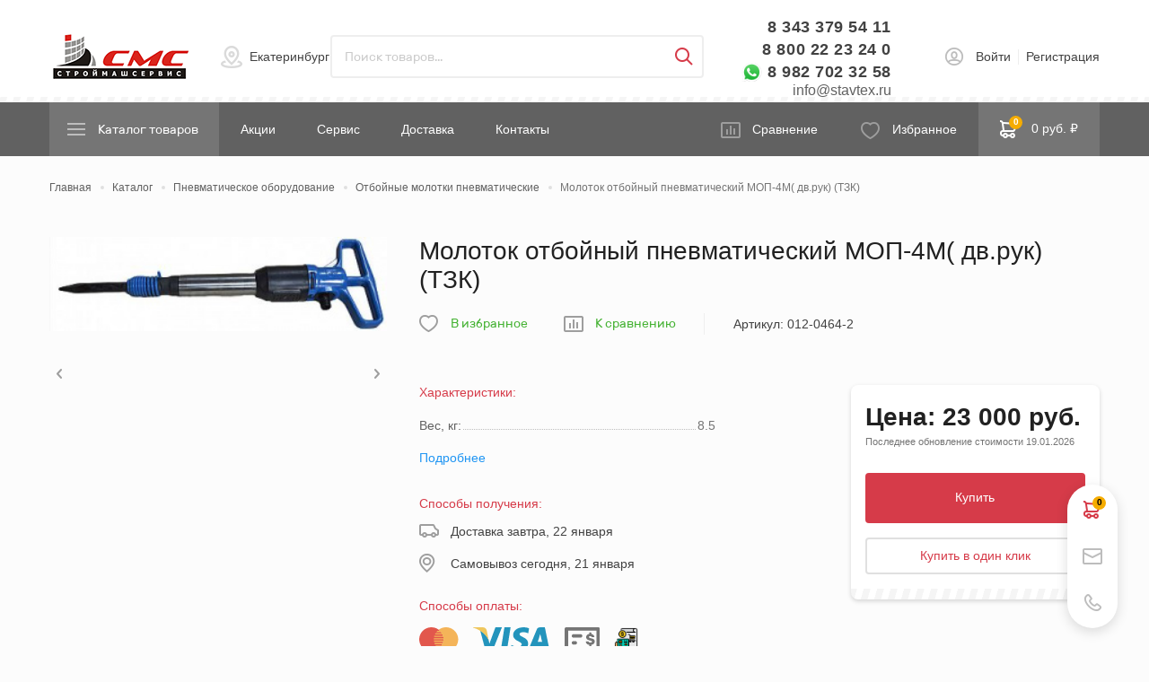

--- FILE ---
content_type: text/html; charset=UTF-8
request_url: https://ural.stavtex.ru/catalog/product/molotok-otboynyy-pnevmaticheskiy-mop-4m-dv-ruk-tzk/
body_size: 55569
content:
<!DOCTYPE html>
<html lang="ru">
<head>
	<meta http-equiv="Content-Type" content="text/html; charset=UTF-8" />
<meta name="description" content="👷Молоток отбойный пневматический МОП-4М( дв.рук) (ТЗК) купить в интернет-магазине «Строймашсервис». ✅ Цены СНИЖЕНЫ! Доставка по Екатеринбургу (СЕГОДНЯ ИЛИ ЗАВТРА) и России. Характеристики Молоток отбойный пневматический МОП-4М( дв.рук) (ТЗК), фото и описание." />
<script type="text/javascript" data-skip-moving="true">(function(w, d, n) {var cl = "bx-core";var ht = d.documentElement;var htc = ht ? ht.className : undefined;if (htc === undefined || htc.indexOf(cl) !== -1){return;}var ua = n.userAgent;if (/(iPad;)|(iPhone;)/i.test(ua)){cl += " bx-ios";}else if (/Windows/i.test(ua)){cl += ' bx-win';}else if (/Macintosh/i.test(ua)){cl += " bx-mac";}else if (/Linux/i.test(ua) && !/Android/i.test(ua)){cl += " bx-linux";}else if (/Android/i.test(ua)){cl += " bx-android";}cl += (/(ipad|iphone|android|mobile|touch)/i.test(ua) ? " bx-touch" : " bx-no-touch");cl += w.devicePixelRatio && w.devicePixelRatio >= 2? " bx-retina": " bx-no-retina";var ieVersion = -1;if (/AppleWebKit/.test(ua)){cl += " bx-chrome";}else if (/Opera/.test(ua)){cl += " bx-opera";}else if (/Firefox/.test(ua)){cl += " bx-firefox";}ht.className = htc ? htc + " " + cl : cl;})(window, document, navigator);</script>


<link href="/bitrix/js/ui/design-tokens/dist/ui.design-tokens.min.css?171318281123233" type="text/css"  rel="stylesheet" />
<link href="/bitrix/js/ui/fonts/opensans/ui.font.opensans.min.css?16788707252320" type="text/css"  rel="stylesheet" />
<link href="/bitrix/js/main/popup/dist/main.popup.bundle.min.css?171291184926598" type="text/css"  rel="stylesheet" />
<link href="/bitrix/js/main/core/css/core_image.min.css?16788708204908" type="text/css"  rel="stylesheet" />
<link href="/bitrix/js/main/loader/dist/loader.bundle.min.css?16158243852029" type="text/css"  rel="stylesheet" />
<link href="/bitrix/js/ui/entity-selector/dist/entity-selector.bundle.min.css?171318280521419" type="text/css"  rel="stylesheet" />
<link href="/bitrix/js/ui/icon-set/actions/style.min.css?171318281118643" type="text/css"  rel="stylesheet" />
<link href="/bitrix/js/ui/icon-set/main/style.min.css?171318281165845" type="text/css"  rel="stylesheet" />
<link href="/bitrix/js/main/sidepanel/css/sidepanel.min.css?171318284712285" type="text/css"  rel="stylesheet" />
<link href="/bitrix/js/socialnetwork/entity-selector/dist/sonet-entity-selector.bundle.min.css?1713182868162" type="text/css"  rel="stylesheet" />
<link href="/bitrix/js/ui/buttons/dist/ui.buttons.bundle.min.css?171318281132174" type="text/css"  rel="stylesheet" />
<link href="/bitrix/js/ui/cnt/ui.cnt.min.css?16788708673920" type="text/css"  rel="stylesheet" />
<link href="/bitrix/js/main/core/css/core_date.min.css?16788708139928" type="text/css"  rel="stylesheet" />
<link href="/bitrix/js/fileman/html_editor/html-editor.min.css?171318278656257" type="text/css"  rel="stylesheet" />
<link href="/bitrix/js/socialservices/css/ss.min.css?16788707044772" type="text/css"  rel="stylesheet" />
<link href="/local/templates/stavtex/components/bitrix/catalog/stavtex_catalog/style.min.css?1615824365959" type="text/css"  rel="stylesheet" />
<link href="/local/templates/stavtex/components/bitrix/catalog/stavtex_catalog/bitrix/catalog.compare.list/.default/style.css?16158243651265" type="text/css"  rel="stylesheet" />
<link href="/local/templates/stavtex/components/bitrix/catalog/stavtex_catalog/bitrix/catalog.element/.default/style.css?1664372815302" type="text/css"  rel="stylesheet" />
<link href="/local/templates/stavtex/components/bitrix/blog.post.comment/.default/style.css?16158243651388" type="text/css"  rel="stylesheet" />
<link href="/bitrix/components/bitrix/blog/templates/.default/style.min.css?167887083930185" type="text/css"  rel="stylesheet" />
<link href="/bitrix/components/bitrix/main.post.form/templates/.default/style.min.css?171318284727542" type="text/css"  rel="stylesheet" />
<link href="/bitrix/panel/main/popup.min.css?167887082020774" type="text/css"  rel="stylesheet" />
<link href="/local/templates/stavtex/components/bitrix/catalog.section/nerd-popular/style.css?161582436585" type="text/css"  rel="stylesheet" />
<link href="/local/templates/stavtex/components/bitrix/catalog.products.viewed/nerd-popular/style.css?161582436585" type="text/css"  rel="stylesheet" />
<link href="/local/templates/stavtex/assets/css/bundle.css?1753267817181353" type="text/css"  data-template-style="true"  rel="stylesheet" />
<link href="/local/templates/stavtex/components/bitrix/sale.basket.basket.line/bootstrap_v4/style.min.css?16158243654008" type="text/css"  data-template-style="true"  rel="stylesheet" />
<link href="/local/templates/stavtex/components/bitrix/menu/top-section/style.min.css?1615824365490" type="text/css"  data-template-style="true"  rel="stylesheet" />
<link href="/local/templates/stavtex/components/bitrix/sale.basket.basket.line/temp1/style.min.css?16158243654008" type="text/css"  data-template-style="true"  rel="stylesheet" />
<link href="/local/templates/stavtex/components/bitrix/catalog.section.list/menu_section.list/style.min.css?16158243656236" type="text/css"  data-template-style="true"  rel="stylesheet" />
<link href="/local/templates/stavtex/components/bitrix/catalog.section.list/menu_section.list.mobile/style.min.css?16158243656236" type="text/css"  data-template-style="true"  rel="stylesheet" />
<link href="/local/templates/stavtex/components/bitrix/breadcrumb/breadcrumb/style.min.css?1615824365467" type="text/css"  data-template-style="true"  rel="stylesheet" />
<link href="/local/templates/stavtex/components/bitrix/system.auth.form/modal/style.min.css?1615824365424" type="text/css"  data-template-style="true"  rel="stylesheet" />
<link href="/local/templates/stavtex/template_styles.css?17213752262458" type="text/css"  data-template-style="true"  rel="stylesheet" />




<script type="extension/settings" data-extension="ui.entity-selector">{"extensions":["bizproc.entity-selector","catalog.entity-selector","highloadblock.entity-selector","im.entity-selector","landing.entity-selector","seo.entity-selector","socialnetwork.entity-selector"]}</script>
<script type="extension/settings" data-extension="bizproc.entity-selector">{"entities":[{"id":"bizproc-template","options":{"dynamicLoad":true,"dynamicSearch":true}},{"id":"bizproc-script-template","options":{"dynamicLoad":true,"dynamicSearch":true}},{"id":"bizproc-automation-template","options":{"dynamicLoad":true,"dynamicSearch":true}}]}</script>
<script type="extension/settings" data-extension="catalog.entity-selector">{"entities":[{"id":"product","options":{"dynamicLoad":true,"dynamicSearch":true,"searchFields":[{"name":"supertitle","type":"string","system":true},{"name":"SEARCH_PROPERTIES","type":"string"},{"name":"PREVIEW_TEXT","type":"string"},{"name":"DETAIL_TEXT","type":"string"},{"name":"PARENT_NAME","type":"string"},{"name":"PARENT_SEARCH_PROPERTIES","type":"string"},{"name":"PARENT_PREVIEW_TEXT","type":"string"},{"name":"PARENT_DETAIL_TEXT","type":"string"}],"itemOptions":{"default":{"avatar":"\/bitrix\/js\/catalog\/entity-selector\/src\/images\/product.svg","captionOptions":{"fitContent":true,"maxWidth":150}}}}},{"id":"product_variation","options":{"dynamicLoad":false,"dynamicSearch":true,"searchFields":[{"name":"supertitle","type":"string","system":true},{"name":"SEARCH_PROPERTIES","type":"string"},{"name":"PREVIEW_TEXT","type":"string"},{"name":"DETAIL_TEXT","type":"string"},{"name":"PARENT_NAME","type":"string"},{"name":"PARENT_SEARCH_PROPERTIES","type":"string"},{"name":"PARENT_PREVIEW_TEXT","type":"string"},{"name":"PARENT_DETAIL_TEXT","type":"string"}],"itemOptions":{"default":{"avatar":"\/bitrix\/js\/catalog\/entity-selector\/src\/images\/product.svg","captionOptions":{"fitContent":true,"maxWidth":150}}}}},{"id":"variation","options":{"dynamicLoad":true,"dynamicSearch":true,"searchFields":[{"name":"supertitle","type":"string","system":true},{"name":"SEARCH_PROPERTIES","type":"string"},{"name":"PREVIEW_TEXT","type":"string"},{"name":"DETAIL_TEXT","type":"string"},{"name":"PARENT_NAME","type":"string"},{"name":"PARENT_SEARCH_PROPERTIES","type":"string"},{"name":"PARENT_PREVIEW_TEXT","type":"string"},{"name":"PARENT_DETAIL_TEXT","type":"string"}],"itemOptions":{"default":{"avatar":"\/bitrix\/js\/catalog\/entity-selector\/src\/images\/product.svg","captionOptions":{"fitContent":true,"maxWidth":150}}}}},{"id":"store","options":{"itemOptions":{"default":{"avatar":"\/bitrix\/js\/catalog\/entity-selector\/src\/images\/store.svg"}}}},{"id":"dynamic","options":{"itemOptions":{"default":{"avatar":"\/bitrix\/js\/catalog\/entity-selector\/src\/images\/dynamic.svg"}}}},{"id":"agent-contractor-product-variation","options":{"dynamicLoad":true,"dynamicSearch":true,"searchFields":[{"name":"supertitle","type":"string","system":true},{"name":"SEARCH_PROPERTIES","type":"string"},{"name":"PREVIEW_TEXT","type":"string"},{"name":"DETAIL_TEXT","type":"string"},{"name":"PARENT_NAME","type":"string"},{"name":"PARENT_SEARCH_PROPERTIES","type":"string"},{"name":"PARENT_PREVIEW_TEXT","type":"string"},{"name":"PARENT_DETAIL_TEXT","type":"string"}],"itemOptions":{"default":{"avatar":"\/bitrix\/js\/catalog\/entity-selector\/src\/images\/product.svg","captionOptions":{"fitContent":true,"maxWidth":150}}}}},{"id":"agent-contractor-section","options":{"dynamicLoad":true,"dynamicSearch":true,"searchFields":[{"name":"supertitle","type":"string","system":true},{"name":"SEARCH_PROPERTIES","type":"string"},{"name":"PREVIEW_TEXT","type":"string"},{"name":"DETAIL_TEXT","type":"string"},{"name":"PARENT_NAME","type":"string"},{"name":"PARENT_SEARCH_PROPERTIES","type":"string"},{"name":"PARENT_PREVIEW_TEXT","type":"string"},{"name":"PARENT_DETAIL_TEXT","type":"string"}],"itemOptions":{"default":{"avatar":"\/bitrix\/js\/catalog\/entity-selector\/src\/images\/product.svg","captionOptions":{"fitContent":true,"maxWidth":150}}},"tagOptions":{"default":{"textColor":"#535c69","bgColor":"#d2f95f"}}}}]}</script>
<script type="extension/settings" data-extension="highloadblock.entity-selector">{"entities":[{"id":"highloadblock-element","options":{"dynamicLoad":true,"dynamicSearch":true}}]}</script>
<script type="extension/settings" data-extension="im.entity-selector">{"entities":[{"id":"im-bot","options":{"dynamicLoad":true,"dynamicSearch":true,"itemOptions":{"default":{"supertitle":"\u0427\u0430\u0442-\u0431\u043e\u0442","textColor":"#725acc"},"network":{"textColor":"#0a962f"},"support24":{"textColor":"#0165af"}}}},{"id":"im-chat","options":{"dynamicLoad":true,"dynamicSearch":true,"itemOptions":{"CHANNEL":{"supertitle":"\u041a\u0430\u043d\u0430\u043b"},"ANNOUNCEMENT":{"supertitle":"\u0427\u0430\u0442 \u0430\u043d\u043e\u043d\u0441\u043e\u0432"},"GROUP":{"supertitle":"\u0413\u0440\u0443\u043f\u043f\u043e\u0432\u043e\u0439 \u0447\u0430\u0442"},"VIDEOCONF":{"supertitle":"\u0427\u0430\u0442 \u0432\u0438\u0434\u0435\u043a\u043e\u043d\u0444\u0435\u0440\u0435\u043d\u0446\u0438\u0438"},"CALL":{"supertitle":"\u0427\u0430\u0442 \u0437\u0432\u043e\u043d\u043a\u0430"},"CRM":{"supertitle":"\u0427\u0430\u0442 \u0441\u0434\u0435\u043b\u043a\u0438"},"SONET_GROUP":{"supertitle":"\u0427\u0430\u0442 \u0433\u0440\u0443\u043f\u043f\u044b"},"CALENDAR":{"supertitle":"\u0427\u0430\u0442 \u0432\u0441\u0442\u0440\u0435\u0447\u0438"},"TASKS":{"supertitle":"\u0427\u0430\u0442 \u0437\u0430\u0434\u0430\u0447\u0438"},"SUPPORT24_NOTIFIER":{"supertitle":"\u041f\u043e\u0434\u0434\u0435\u0440\u0436\u043a\u043024","textColor":"#0165af"},"SUPPORT24_QUESTION":{"supertitle":"\u0412\u043e\u043f\u0440\u043e\u0441 \u0432 \u043f\u043e\u0434\u0434\u0435\u0440\u0436\u043a\u0443","textColor":"#0165af"},"LINES":{"supertitle":"\u041e\u0442\u043a\u0440\u044b\u0442\u0430\u044f \u043b\u0438\u043d\u0438\u044f","textColor":"#0a962f"},"LIVECHAT":{"supertitle":"\u041e\u0442\u043a\u0440\u044b\u0442\u0430\u044f \u043b\u0438\u043d\u0438\u044f","textColor":"#0a962f"}}}},{"id":"im-chat-user","options":{"dynamicLoad":true,"dynamicSearch":true}},{"id":"im-user","options":{"dynamicLoad":true,"dynamicSearch":true}},{"id":"im-recent","options":{"dynamicLoad":true}},{"id":"imbot-network","options":{"dynamicSearch":true}}]}</script>
<script type="extension/settings" data-extension="landing.entity-selector">{"entities":[{"id":"landing","options":{"itemOptions":{"default":{"avatarOptions":{"bgSize":"cover"}},"folder":{"avatar":"\/bitrix\/js\/landing\/entity-selector\/src\/images\/icon-folder.svg"}},"dynamicLoad":true,"dynamicSearch":true}}]}</script>
<script type="extension/settings" data-extension="socialnetwork.entity-selector">{"entities":[{"id":"user","options":{"dynamicLoad":true,"dynamicSearch":true,"searchFields":[{"name":"position","type":"string"},{"name":"email","type":"email"}],"searchCacheLimits":["^[=_0-9a-z+~\u0027!\\$\u0026*^`|\\#%\\\/?{}-]+(\\.[=_0-9a-z+~\u0027!\\$\u0026*^`|\\#%\\\/?{}-]+)*@"],"badgeOptions":[{"title":"\u0412 \u043e\u0442\u043f\u0443\u0441\u043a\u0435","bgColor":"#b4f4e6","textColor":"#27a68a","conditions":{"isOnVacation":true}},{"title":"\u041f\u0440\u0438\u0433\u043b\u0430\u0448\u0435\u043d","textColor":"#23a2ca","bgColor":"#dcf6fe","conditions":{"invited":true}}],"itemOptions":{"default":{"avatar":"\/bitrix\/js\/socialnetwork\/entity-selector\/src\/images\/default-user.svg","link":"\/company\/personal\/user\/#id#\/","linkTitle":"\u043e \u0441\u043e\u0442\u0440\u0443\u0434\u043d\u0438\u043a\u0435"},"extranet":{"textColor":"#ca8600","avatar":"\/bitrix\/js\/socialnetwork\/entity-selector\/src\/images\/extranet-user.svg","badges":[{"title":"\u042d\u043a\u0441\u0442\u0440\u0430\u043d\u0435\u0442","textColor":"#bb8412","bgColor":"#fff599"}]},"email":{"textColor":"#ca8600","avatar":"\/bitrix\/js\/socialnetwork\/entity-selector\/src\/images\/email-user.svg","badges":[{"title":"\u0413\u043e\u0441\u0442\u044c","textColor":"#bb8412","bgColor":"#fff599"}]},"inactive":{"badges":[{"title":"\u0423\u0432\u043e\u043b\u0435\u043d","textColor":"#828b95","bgColor":"#eaebec"}]},"integrator":{"badges":[{"title":"\u0418\u043d\u0442\u0435\u0433\u0440\u0430\u0442\u043e\u0440","textColor":"#668d13","bgColor":"#e6f4b9"}]}},"tagOptions":{"default":{"textColor":"#1066bb","bgColor":"#bcedfc","avatar":"\/bitrix\/js\/socialnetwork\/entity-selector\/src\/images\/default-tag-user.svg"},"extranet":{"textColor":"#a9750f","bgColor":"#ffec91","avatar":"\/bitrix\/js\/socialnetwork\/entity-selector\/src\/images\/extranet-user.svg"},"email":{"textColor":"#a26b00","bgColor":"#ffec91","avatar":"\/bitrix\/js\/socialnetwork\/entity-selector\/src\/images\/email-user.svg"},"inactive":{"textColor":"#5f6670","bgColor":"#ecedef"}}}},{"id":"fired-user","options":{"dynamicLoad":true,"dynamicSearch":true,"searchFields":[{"name":"position","type":"string"},{"name":"email","type":"email"}],"searchCacheLimits":["^[=_0-9a-z+~\u0027!\\$\u0026*^`|\\#%\\\/?{}-]+(\\.[=_0-9a-z+~\u0027!\\$\u0026*^`|\\#%\\\/?{}-]+)*@"],"badgeOptions":[{"title":"\u0412 \u043e\u0442\u043f\u0443\u0441\u043a\u0435","bgColor":"#b4f4e6","textColor":"#27a68a","conditions":{"isOnVacation":true}},{"title":"\u041f\u0440\u0438\u0433\u043b\u0430\u0448\u0435\u043d","textColor":"#23a2ca","bgColor":"#dcf6fe","conditions":{"invited":true}}],"itemOptions":{"default":{"avatar":"\/bitrix\/js\/socialnetwork\/entity-selector\/src\/images\/default-user.svg","link":"\/company\/personal\/user\/#id#\/","linkTitle":"\u043e \u0441\u043e\u0442\u0440\u0443\u0434\u043d\u0438\u043a\u0435"},"extranet":{"textColor":"#ca8600","avatar":"\/bitrix\/js\/socialnetwork\/entity-selector\/src\/images\/extranet-user.svg","badges":[{"title":"\u042d\u043a\u0441\u0442\u0440\u0430\u043d\u0435\u0442","textColor":"#bb8412","bgColor":"#fff599"}]},"email":{"textColor":"#ca8600","avatar":"\/bitrix\/js\/socialnetwork\/entity-selector\/src\/images\/email-user.svg","badges":[{"title":"\u0413\u043e\u0441\u0442\u044c","textColor":"#bb8412","bgColor":"#fff599"}]},"inactive":{"badges":[{"title":"\u0423\u0432\u043e\u043b\u0435\u043d","textColor":"#828b95","bgColor":"#eaebec"}]},"integrator":{"badges":[{"title":"\u0418\u043d\u0442\u0435\u0433\u0440\u0430\u0442\u043e\u0440","textColor":"#668d13","bgColor":"#e6f4b9"}]}},"tagOptions":{"default":{"textColor":"#1066bb","bgColor":"#bcedfc","avatar":"\/bitrix\/js\/socialnetwork\/entity-selector\/src\/images\/default-tag-user.svg"},"extranet":{"textColor":"#a9750f","bgColor":"#ffec91","avatar":"\/bitrix\/js\/socialnetwork\/entity-selector\/src\/images\/extranet-user.svg"},"email":{"textColor":"#a26b00","bgColor":"#ffec91","avatar":"\/bitrix\/js\/socialnetwork\/entity-selector\/src\/images\/email-user.svg"},"inactive":{"textColor":"#5f6670","bgColor":"#ecedef"}}}},{"id":"project","options":{"dynamicLoad":true,"dynamicSearch":true,"itemOptions":{"default":{"avatar":"\/bitrix\/js\/socialnetwork\/entity-selector\/src\/images\/project.svg","link":"\/workgroups\/group\/#id#\/card\/","linkTitle":"\u043e \u0433\u0440\u0443\u043f\u043f\u0435","supertitle":"\u0413\u0440\u0443\u043f\u043f\u0430"},"extranet":{"avatar":"\/bitrix\/js\/socialnetwork\/entity-selector\/src\/images\/extranet-project.svg","textColor":"#ca8600","badges":[{"title":"\u042d\u043a\u0441\u0442\u0440\u0430\u043d\u0435\u0442","textColor":"#bb8412","bgColor":"#fff599"}]}},"tagOptions":{"default":{"textColor":"#207976","bgColor":"#ade7e4"},"extranet":{"textColor":"#a9750f","bgColor":"#ffec91"}}}},{"id":"meta-user","options":{"dynamicLoad":true,"dynamicSearch":false,"itemOptions":{"all-users":{"avatar":"\/bitrix\/js\/socialnetwork\/entity-selector\/src\/images\/meta-user-all.svg"},"other-users":{"avatar":"\/bitrix\/js\/socialnetwork\/entity-selector\/src\/images\/meta-user-other.svg"}},"tagOptions":{"all-users":{"textColor":"#5f6670","bgColor":"#dbf087","avatar":""},"other-users":{"textColor":"#5f6670","bgColor":"#dbf087","avatar":""}}}},{"id":"project-tag","options":{"dynamicLoad":true,"dynamicSearch":true,"itemOptions":{"default":{"avatar":"\/bitrix\/js\/socialnetwork\/entity-selector\/src\/images\/default-tag.svg"}}}}]}</script>
<script type="extension/settings" data-extension="main.date">{"formats":{"FORMAT_DATE":"DD.MM.YYYY","FORMAT_DATETIME":"DD.MM.YYYY HH:MI:SS","SHORT_DATE_FORMAT":"d.m.Y","MEDIUM_DATE_FORMAT":"j M Y","LONG_DATE_FORMAT":"j F Y","DAY_MONTH_FORMAT":"j F","DAY_SHORT_MONTH_FORMAT":"j M","SHORT_DAY_OF_WEEK_MONTH_FORMAT":"D, j F","SHORT_DAY_OF_WEEK_SHORT_MONTH_FORMAT":"D, j M","DAY_OF_WEEK_MONTH_FORMAT":"l, j F","FULL_DATE_FORMAT":"l, j F Y","SHORT_TIME_FORMAT":"H:i","LONG_TIME_FORMAT":"H:i:s"}}</script>



<link rel='shortcut icon' href='/local/templates/stavtex/assets/favicon.ico' />
<meta name='viewport' content='width=device-width, initial-scale=1'>
<meta http-equiv='X-UA-Compatible' content='IE=edge,chrome=1'>
<meta name='format-detection' content='telephone=no'>
<meta name='robots' content='index, follow'>
<meta name='robots' content='index, follow'>
<!-- dev2fun module opengraph -->
<meta property="og:title" content="Молоток отбойный пневматический МОП-4М( дв.рук) (ТЗК) купить в Екатеринбурге в интернет-магазине оптом и в розницу - цена, характеристики, фото, описание - Строймашсервис"/>
<meta property="og:description" content="👷Молоток отбойный пневматический МОП-4М( дв.рук) (ТЗК) купить в интернет-магазине &laquo;Стро�..."/>
<meta property="og:url" content="https://ural.stavtex.ru/catalog/product/molotok-otboynyy-pnevmaticheskiy-mop-4m-dv-ruk-tzk/"/>
<meta property="og:type" content="website"/>
<meta property="og:site_name" content="STAVTEX"/>
<!-- /dev2fun module opengraph -->



	
		
	
	<title>Молоток отбойный пневматический МОП-4М( дв.рук) (ТЗК) купить в Екатеринбурге в интернет-магазине оптом и в розницу - цена, характеристики, фото, описание - Строймашсервис</title>
	<script type='application/ld+json'>
	{"@context":"http://schema.org","@type":"WebSite","@id":"#website","url":"ural.stavtex.ru","name":"Название - Описание","potentialAction":{"@type":"SearchAction","target":"http://ural.stavtex.ru/search/index.php","query-input":"required name=search_term_string"}}
	</script>
	<script type='application/ld+json'>
	{"@context":"http://schema.org","@type":"Organization","url":"ural.stavtex.ru","sameAs":[],"@id":"#organization","name":"Домен - Описание","logo":"https://ural.stavtex.ru/local/templates/stavtex/assets/img/logo.png"}
	</script>
	
<!-- Global site tag (gtag.js) - Google Analytics -->
<script data-skip-moving="true" async src="https://www.googletagmanager.com/gtag/js?id=G-FGCWPY28P3"></script>
<script data-skip-moving="true">
  window.dataLayer = window.dataLayer || [];
  function gtag(){dataLayer.push(arguments);}
  gtag('js', new Date());

  gtag('config', 'G-FGCWPY28P3');
</script>	

  
</head>
<body class="page ekt-host" id="page-body">
  <div class="page__layout">
    <header class="header">
      <div class="header-top-mobile">
        <div class="container header-top-mobile__container">
          <div class="city-select">
            <a class="city-select__selected js-popup-open1" href="#city_choose">Екатеринбург</a>
          </div>
          <div class="header-contacts" style="margin-left:0;">
												<a href="tel:83433795411" class="header-contacts__phone">8 343 379 54 11</a>
																<a href="tel:88002223240" class="header-contacts__phone">8 800 22 23 24 0</a>
																<a href="https://wa.me/89827023258" class="header-contacts__phone is-phone-a">8 982 702 32 58</a>
							            			<a href="mailto:info@stavtex.ru"  class="header-contacts__phone">info@stavtex.ru</a><br>
			          </div>
        </div>
      </div>
      <div class="header-top">
        <div class="container header-top__container">
          <div class="header-top__left">
            <a href="/" class="logo header__logo"></a>
            <div class="city-select">
            <a class="city-select__selected js-popup-open1" href="#city_choose">Екатеринбург</a>
            </div>
            <form action="/catalog/" class="search-form"  onsubmit="window.location.href= '/search/?q='+document.querySelector('.search-form__field').value">
              <input type="text" name="q" class="search-form__field" placeholder="Поиск товаров...">
              <button class="search-form__button" type="submit"></button>
            </form>
          </div>
          <div class="header-top__right">
            <div class="header-contacts">
			
																				<a href="tel:83433795411" class="header-contacts__phone">8 343 379 54 11</a>
														<br>											<a href="tel:88002223240" class="header-contacts__phone">8 800 22 23 24 0</a>
														<br>											<a href="https://wa.me/89827023258" class="header-contacts__phone is-phone-a">8 982 702 32 58</a>
																												<p style="font-size:16px;"><a href="mailto:info@stavtex.ru">info@stavtex.ru</a></p>
									            </div>
          <div style="display: inline-block;" id="bx_basketFKauiI" class="bx-basket bx-opener"><!--'start_frame_cache_bx_basketFKauiI'-->    <ul class="header-auth">

					<li><a class="header-auth__link js-popup-open1" href="#signin_popup">Войти</a></li>
							<li><a class="header-auth__link js-popup-open1" href="#signup_popup">Регистрация</a></li>
							</ul>
<!--'end_frame_cache_bx_basketFKauiI'--></div>
          </div>
        </div>
      </div>
      <div class="header-bottom">
        <div class="container header-bottom__container">
          <div class="header-bottom__left">
            <a class="header-catalog-toggle" href="/catalog/" type="button"> <!-- button-->
              <div class="header-catalog-toggle__icon">
                <span></span>
                <span></span>
                <span></span>
              </div>
              <span class="header-catalog-toggle__text">Каталог товаров</span>
              <span class="header-catalog-toggle__text header-catalog-toggle__text--mobile">Меню</span>
            </a>
            <nav class="header-nav">
				
<ul class="header-nav__list">

			<li class="header-nav__item"><a href="/akcii_i_novosti/" class="header-nav__link">Акции</a></li>
		
			<li class="header-nav__item"><a href="/remont/" class="header-nav__link">Сервис</a></li>
		
			<li class="header-nav__item"><a href="/shipping/" class="header-nav__link">Доставка</a></li>
		
			<li class="header-nav__item"><a href="/contacts/" class="header-nav__link">Контакты</a></li>
		

</ul>
            </nav>
          </div>
          <div class="header-bottom__right">
            <a href="/catalog/compare/" class="header-compare">Сравнение</a>
            <a href="/favorites" class="header-favorites">Избранное</a>
          <div style="display: inline-block;" id="bx_basketT0kNhm" class="bx-basket bx-opener"><!--'start_frame_cache_bx_basketT0kNhm'--><a href="/account/cart" class="header-cart">
  <div class="header-cart__label">
    <span>0</span>
  </div>
  0 руб. ₽
</a>

<!--'end_frame_cache_bx_basketT0kNhm'--></div>
          </div>
        </div>
      </div>
      <div class="catalog-menu" style="display: none;">
        <div class="catalog-menu__scroll">
          <div class="container catalog-menu__container">
            <div class="catalog-menu__side">
  <ul class="catalog-menu__list">
													<li class="catalog-menu__item">
				  <a href="/catalog/rasprodazha_/" class="catalog-menu__link  is-active " data-menu="menu-id4394">Распродажа!!!</a>
				</li>
					
	
															<li class="catalog-menu__item">
				  <a href="/catalog/stanki/" class="catalog-menu__link " data-menu="menu-id195">Станки</a>
				</li>
					
	
															<li class="catalog-menu__item">
				  <a href="/catalog/oborudovanie_dlya_rabot_na_vysote/" class="catalog-menu__link " data-menu="menu-id117">Оборудование для работ на высоте</a>
				</li>
					
	
															<li class="catalog-menu__item">
				  <a href="/catalog/oborudovanie_dlya_raboty_s_betonom_i_smesyami/" class="catalog-menu__link " data-menu="menu-id17">Оборудование для работы с бетоном и смесями</a>
				</li>
					
	
															<li class="catalog-menu__item">
				  <a href="/catalog/oborudovanie_dlya_priema_podachi_betona/" class="catalog-menu__link " data-menu="menu-id71">Оборудование для приема - подачи бетона</a>
				</li>
					
	
															<li class="catalog-menu__item">
				  <a href="/catalog/pnevmaticheskoe-oborudovanie/" class="catalog-menu__link " data-menu="menu-id151">Пневматическое оборудование</a>
				</li>
					
	
															<li class="catalog-menu__item">
				  <a href="/catalog/dorozhnaya-tekhnika/" class="catalog-menu__link " data-menu="menu-id80">Дорожная техника</a>
				</li>
					
	
															<li class="catalog-menu__item">
				  <a href="/catalog/vibrooborudovanie/" class="catalog-menu__link " data-menu="menu-id21">Виброоборудование</a>
				</li>
					
	
															<li class="catalog-menu__item">
				  <a href="/catalog/gruzopodyemnoe-oborudovanie/" class="catalog-menu__link " data-menu="menu-id42">Грузоподъёмное оборудование</a>
				</li>
					
	
															<li class="catalog-menu__item">
				  <a href="/catalog/oborudovanie_dlya_montazha_i_obsluzhivaniya_trub/" class="catalog-menu__link " data-menu="menu-id175">Оборудование для монтажа и обслуживания труб</a>
				</li>
					
	
															<li class="catalog-menu__item">
				  <a href="/catalog/kompressory_/" class="catalog-menu__link " data-menu="menu-id108">Компрессоры </a>
				</li>
					
	
															<li class="catalog-menu__item">
				  <a href="/catalog/mashiny-dlya-otdelki-polov/" class="catalog-menu__link " data-menu="menu-id2534">Машины для отделки полов</a>
				</li>
					
	
															<li class="catalog-menu__item">
				  <a href="/catalog/peskostruynoe-oborudovanie/" class="catalog-menu__link " data-menu="menu-id125">Пескоструйное оборудование</a>
				</li>
					
	
															<li class="catalog-menu__item">
				  <a href="/catalog/progrev-betona/" class="catalog-menu__link " data-menu="menu-id155">Прогрев бетона</a>
				</li>
					
	
															<li class="catalog-menu__item">
				  <a href="/catalog/okrasochnoe_oborudovanie_/" class="catalog-menu__link " data-menu="menu-id141">Окрасочное оборудование </a>
				</li>
					
	
															<li class="catalog-menu__item">
				  <a href="/catalog/teplovoe_oborudovanie_/" class="catalog-menu__link " data-menu="menu-id207">Тепловое оборудование </a>
				</li>
					
	
															<li class="catalog-menu__item">
				  <a href="/catalog/elektrostantsii-transformatory/" class="catalog-menu__link " data-menu="menu-id229">Электростанции, трансформаторы</a>
				</li>
					
	
															<li class="catalog-menu__item">
				  <a href="/catalog/svarochnoe-oborudovanie/" class="catalog-menu__link " data-menu="menu-id178">Сварочное оборудование</a>
				</li>
					
	
															<li class="catalog-menu__item">
				  <a href="/catalog/spets_odezhda_i_sredstva_zashchity_/" class="catalog-menu__link " data-menu="menu-id190">Спец одежда и средства защиты </a>
				</li>
					
	
															<li class="catalog-menu__item">
				  <a href="/catalog/pistolety_montazhnye_/" class="catalog-menu__link " data-menu="menu-id1813">Пистолеты монтажные </a>
				</li>
					
	
															<li class="catalog-menu__item">
				  <a href="/catalog/zapasnye-chasti-i-raskhodnye-materialy/" class="catalog-menu__link " data-menu="menu-id2380">Запасные части и расходные материалы</a>
				</li>
					
	
															<li class="catalog-menu__item">
				  <a href="/catalog/rezino-tekhnicheskie-izdeliya/" class="catalog-menu__link " data-menu="menu-id1807">Резино-технические изделия</a>
				</li>
					
	
															<li class="catalog-menu__item">
				  <a href="/catalog/moyushchie_sredstva/" class="catalog-menu__link " data-menu="menu-id4405">Моющие средства</a>
				</li>
					
	
															<li class="catalog-menu__item">
				  <a href="/catalog/ukryvnye_materialy/" class="catalog-menu__link " data-menu="menu-id4047">Укрывные материалы</a>
				</li>
					
	
											  </ul>
</div>
<div class="catalog-menu__main">

	<div class="catalog-menu__links  is-active " id="menu-id4394">

	
			<div class="catalog-menu__col">
			<ul class="catalog-menu__list">	
				<li><a href="/catalog/vibrotrambovki_ruchnye_benzinovye/" class="lead">Вибротрамбовки ручные бензиновые</a></li>
				
							</ul>	
		</div>
			<div class="catalog-menu__col">
			<ul class="catalog-menu__list">	
				<li><a href="/catalog/stroitelnye_lyulki/" class="lead">Строительные люльки</a></li>
				
							</ul>	
		</div>
	
			
	</div>
	<div class="catalog-menu__links " id="menu-id195">

	
			<div class="catalog-menu__col">
			<ul class="catalog-menu__list">	
				<li><a href="/catalog/metalloobrabatyvayushchie_stanki/" class="lead">Металлообрабатывающие станки</a></li>
				
															<li><a href="/catalog/abrazivno_otreznye/">Абразивно-отрезные</a></li>
											<li><a href="/catalog/stanki-dlya-gibki-armaturnoy-stali/">Станки для гибки арматурной стали</a></li>
											<li><a href="/catalog/stanki-dlya-rezki-armaturnoy-stali/">Станки для резки арматурной стали</a></li>
											<li><a href="/catalog/tochilno_shlifovalnye_stanki/">Точильно-шлифовальные станки</a></li>
												</ul>	
		</div>
	
			
	</div>
	<div class="catalog-menu__links " id="menu-id117">

	
			<div class="catalog-menu__col">
			<ul class="catalog-menu__list">	
				<li><a href="/catalog/vynosnye_ploshchadki_ploshchadki_kamenshchika_/" class="lead">Выносные площадки, площадки каменщика </a></li>
				
							</ul>	
		</div>
			<div class="catalog-menu__col">
			<ul class="catalog-menu__list">	
				<li><a href="/catalog/vyshki-tury/" class="lead">Вышки-туры</a></li>
				
							</ul>	
		</div>
			<div class="catalog-menu__col">
			<ul class="catalog-menu__list">	
				<li><a href="/catalog/lesa-ramnye/" class="lead">Леса рамные</a></li>
				
							</ul>	
		</div>
			<div class="catalog-menu__col">
			<ul class="catalog-menu__list">	
				<li><a href="/catalog/musorospuski/" class="lead">Мусороспуски</a></li>
				
							</ul>	
		</div>
	
			
	</div>
	<div class="catalog-menu__links " id="menu-id17">

	
			<div class="catalog-menu__col">
			<ul class="catalog-menu__list">	
				<li><a href="/catalog/betonosmesiteli/" class="lead">Бетоносмесители</a></li>
				
							</ul>	
		</div>
			<div class="catalog-menu__col">
			<ul class="catalog-menu__list">	
				<li><a href="/catalog/rastvorosmesiteli/" class="lead">Растворосмесители</a></li>
				
							</ul>	
		</div>
	
			
	</div>
	<div class="catalog-menu__links " id="menu-id71">

	
			<div class="catalog-menu__col">
			<ul class="catalog-menu__list">	
				<li><a href="/catalog/badi-dlya-betona/" class="lead">Бадьи для бетона</a></li>
				
							</ul>	
		</div>
			<div class="catalog-menu__col">
			<ul class="catalog-menu__list">	
				<li><a href="/catalog/tara-dlya-rastvora/" class="lead">Тара для раствора</a></li>
				
							</ul>	
		</div>
			<div class="catalog-menu__col">
			<ul class="catalog-menu__list">	
				<li><a href="/catalog/rastvoronasosy/" class="lead">Растворонасосы</a></li>
				
							</ul>	
		</div>
			<div class="catalog-menu__col">
			<ul class="catalog-menu__list">	
				<li><a href="/catalog/pnevmonagnetateli/" class="lead">Пневмонагнетатели</a></li>
				
							</ul>	
		</div>
			<div class="catalog-menu__col">
			<ul class="catalog-menu__list">	
				<li><a href="/catalog/ustanovki-priema-i-vydachi-rastvora-uvr/" class="lead">Установки приема и выдачи раствора (увр)</a></li>
				
							</ul>	
		</div>
			<div class="catalog-menu__col">
			<ul class="catalog-menu__list">	
				<li><a href="/catalog/shtukaturnye-stantsii-shs/" class="lead">Штукатурные станции (шс)</a></li>
				
							</ul>	
		</div>
			<div class="catalog-menu__col">
			<ul class="catalog-menu__list">	
				<li><a href="/catalog/komplektuyushchie_i_zapasnye_chasti_/" class="lead">Комплектующие и запасные части </a></li>
				
							</ul>	
		</div>
			<div class="catalog-menu__col">
			<ul class="catalog-menu__list">	
				<li><a href="/catalog/laboratornoe_oborudovanie_/" class="lead">Лабораторное оборудование </a></li>
				
							</ul>	
		</div>
	
			
	</div>
	<div class="catalog-menu__links " id="menu-id151">

	
			<div class="catalog-menu__col">
			<ul class="catalog-menu__list">	
				<li><a href="/catalog/otboynye-molotki-pnevmaticheskie/" class="lead">Отбойные молотки пневматические</a></li>
				
							</ul>	
		</div>
			<div class="catalog-menu__col">
			<ul class="catalog-menu__list">	
				<li><a href="/catalog/pnevmobetonolomy/" class="lead">Пневмобетоноломы</a></li>
				
							</ul>	
		</div>
			<div class="catalog-menu__col">
			<ul class="catalog-menu__list">	
				<li><a href="/catalog/rukava-pnevmaticheskie/" class="lead">Рукава пневматические</a></li>
				
							</ul>	
		</div>
	
			
	</div>
	<div class="catalog-menu__links " id="menu-id80">

	
			<div class="catalog-menu__col">
			<ul class="catalog-menu__list">	
				<li><a href="/catalog/vibroplity/" class="lead">Виброплиты</a></li>
				
															<li><a href="/catalog/benzinovye-vibroplity/">Бензиновые виброплиты</a></li>
											<li><a href="/catalog/elektricheskie-vibroplity/">Электрические виброплиты</a></li>
												</ul>	
		</div>
			<div class="catalog-menu__col">
			<ul class="catalog-menu__list">	
				<li><a href="/catalog/vibrotrambovki/" class="lead">Вибротрамбовки</a></li>
				
							</ul>	
		</div>
			<div class="catalog-menu__col">
			<ul class="catalog-menu__list">	
				<li><a href="/catalog/rezchiki-shvov/" class="lead">Резчики швов</a></li>
				
							</ul>	
		</div>
	
			
	</div>
	<div class="catalog-menu__links " id="menu-id21">

	
			<div class="catalog-menu__col">
			<ul class="catalog-menu__list">	
				<li><a href="/catalog/vibrator-glubinnyy/" class="lead">Вибратор глубинный</a></li>
				
															<li><a href="/catalog/vibratory_vysokochastotnye/">Вибраторы высокочастотные</a></li>
											<li><a href="/catalog/vibratory-vysokochastotnye-so-vstroennym-preobrazovatelem/">Вибраторы высокочастотные со встроенным преобразователем</a></li>
											<li><a href="/catalog/vibratory-mekhanicheskie/">Вибраторы механические</a></li>
												</ul>	
		</div>
			<div class="catalog-menu__col">
			<ul class="catalog-menu__list">	
				<li><a href="/catalog/vibratory-ploshchadochnye/" class="lead">Вибраторы площадочные</a></li>
				
							</ul>	
		</div>
			<div class="catalog-menu__col">
			<ul class="catalog-menu__list">	
				<li><a href="/catalog/vibroreyki/" class="lead">Виброрейки</a></li>
				
															<li><a href="/catalog/vibroreyki-benzinovye/">Виброрейки бензиновые</a></li>
											<li><a href="/catalog/vibroreyki-elektricheskie/">Виброрейки электрические</a></li>
												</ul>	
		</div>
	
			
	</div>
	<div class="catalog-menu__links " id="menu-id42">

	
			<div class="catalog-menu__col">
			<ul class="catalog-menu__list">	
				<li><a href="/catalog/tali/" class="lead">Тали</a></li>
				
															<li><a href="/catalog/tali-ruchnye/">Тали ручные</a></li>
											<li><a href="/catalog/tali-elektricheskie/">Тали электрические</a></li>
												</ul>	
		</div>
			<div class="catalog-menu__col">
			<ul class="catalog-menu__list">	
				<li><a href="/catalog/lebedki/" class="lead">Лебедки</a></li>
				
															<li><a href="/catalog/lebedki-ruchnye/">Лебедки ручные</a></li>
											<li><a href="/catalog/lebedki-elektricheskie/">Лебедки электрические</a></li>
												</ul>	
		</div>
			<div class="catalog-menu__col">
			<ul class="catalog-menu__list">	
				<li><a href="/catalog/bloki-montazhnye/" class="lead">Блоки монтажные</a></li>
				
							</ul>	
		</div>
			<div class="catalog-menu__col">
			<ul class="catalog-menu__list">	
				<li><a href="/catalog/podemniki/" class="lead">Подъемники</a></li>
				
															<li><a href="/catalog/podemniki-fasadnye-lyulki/">Подъемники фасадные (люльки)</a></li>
												</ul>	
		</div>
			<div class="catalog-menu__col">
			<ul class="catalog-menu__list">	
				<li><a href="/catalog/stroitelnye_krany/" class="lead">Строительные краны</a></li>
				
															<li><a href="/catalog/krany-v-okno/">Краны в окно</a></li>
											<li><a href="/catalog/krany-na-kryshu/">Краны на крышу</a></li>
												</ul>	
		</div>
			<div class="catalog-menu__col">
			<ul class="catalog-menu__list">	
				<li><a href="/catalog/domkraty/" class="lead">Домкраты</a></li>
				
															<li><a href="/catalog/domkraty-gidravlicheskie/">Домкраты гидравлические</a></li>
											<li><a href="/catalog/domkraty-reechnye/">Домкраты реечные</a></li>
												</ul>	
		</div>
			<div class="catalog-menu__col">
			<ul class="catalog-menu__list">	
				<li><a href="/catalog/zakhvaty-kryuki-koushi/" class="lead">Захваты, крюки, коуши</a></li>
				
							</ul>	
		</div>
			<div class="catalog-menu__col">
			<ul class="catalog-menu__list">	
				<li><a href="/catalog/skladskaya_tekhnika_/" class="lead">Складская техника </a></li>
				
							</ul>	
		</div>
	
			
	</div>
	<div class="catalog-menu__links " id="menu-id175">

	
			<div class="catalog-menu__col">
			<ul class="catalog-menu__list">	
				<li><a href="/catalog/opressovshchiki/" class="lead">Опрессовщики</a></li>
				
							</ul>	
		</div>
			<div class="catalog-menu__col">
			<ul class="catalog-menu__list">	
				<li><a href="/catalog/trubogiby-profilegiby/" class="lead">Трубогибы</a></li>
				
							</ul>	
		</div>
	
			
	</div>
	<div class="catalog-menu__links " id="menu-id108">

	
			<div class="catalog-menu__col">
			<ul class="catalog-menu__list">	
				<li><a href="/catalog/porshnevye-kompressory/" class="lead">Поршневые компрессоры</a></li>
				
							</ul>	
		</div>
			<div class="catalog-menu__col">
			<ul class="catalog-menu__list">	
				<li><a href="/catalog/golovki_kompressornye_/" class="lead">Головки компрессорные </a></li>
				
							</ul>	
		</div>
			<div class="catalog-menu__col">
			<ul class="catalog-menu__list">	
				<li><a href="/catalog/osushiteli_vozdukha_/" class="lead">Осушители воздуха </a></li>
				
							</ul>	
		</div>
			<div class="catalog-menu__col">
			<ul class="catalog-menu__list">	
				<li><a href="/catalog/resivery_dlya_kompressra/" class="lead">Ресиверы для компрессра</a></li>
				
							</ul>	
		</div>
			<div class="catalog-menu__col">
			<ul class="catalog-menu__list">	
				<li><a href="/catalog/filtratsionnye-moduli/" class="lead">Фильтрационные модули</a></li>
				
							</ul>	
		</div>
	
			
	</div>
	<div class="catalog-menu__links " id="menu-id2534">

	
			<div class="catalog-menu__col">
			<ul class="catalog-menu__list">	
				<li><a href="/catalog/mozaichno-shlifovalnye-mashiny/" class="lead">Мозаично-шлифовальные машины</a></li>
				
							</ul>	
		</div>
			<div class="catalog-menu__col">
			<ul class="catalog-menu__list">	
				<li><a href="/catalog/zaglazhivayushchie-mashiny/" class="lead">Заглаживающие машины</a></li>
				
							</ul>	
		</div>
	
			
	</div>
	<div class="catalog-menu__links " id="menu-id125">

	
			<div class="catalog-menu__col">
			<ul class="catalog-menu__list">	
				<li><a href="/catalog/peskostruynye-apparaty/" class="lead">Пескоструйные аппараты</a></li>
				
							</ul>	
		</div>
			<div class="catalog-menu__col">
			<ul class="catalog-menu__list">	
				<li><a href="/catalog/komplektuyushchie-zapasnye-chasti/" class="lead">Комплектующие, запасные части</a></li>
				
							</ul>	
		</div>
			<div class="catalog-menu__col">
			<ul class="catalog-menu__list">	
				<li><a href="/catalog/sopla-soploderzhateli/" class="lead">Сопла, соплодержатели</a></li>
				
							</ul>	
		</div>
			<div class="catalog-menu__col">
			<ul class="catalog-menu__list">	
				<li><a href="/catalog/stsepleniya-soedineniya/" class="lead">Сцепления, соединения</a></li>
				
							</ul>	
		</div>
			<div class="catalog-menu__col">
			<ul class="catalog-menu__list">	
				<li><a href="/catalog/peskostruynye_kamery_/" class="lead">Пескоструйные камеры </a></li>
				
							</ul>	
		</div>
			<div class="catalog-menu__col">
			<ul class="catalog-menu__list">	
				<li><a href="/catalog/spetsodezhda_dlya_peskostruynykh_rabot_/" class="lead">Спецодежда для пескоструйных работ </a></li>
				
							</ul>	
		</div>
	
			
	</div>
	<div class="catalog-menu__links " id="menu-id155">

	
			<div class="catalog-menu__col">
			<ul class="catalog-menu__list">	
				<li><a href="/catalog/provod_kabel_/" class="lead">Провод, кабель </a></li>
				
							</ul>	
		</div>
			<div class="catalog-menu__col">
			<ul class="catalog-menu__list">	
				<li><a href="/catalog/transformatory-dlya-progreva-betona/" class="lead">Трансформаторы для прогрева бетона</a></li>
				
							</ul>	
		</div>
	
			
	</div>
	<div class="catalog-menu__links " id="menu-id141">

	
			<div class="catalog-menu__col">
			<ul class="catalog-menu__list">	
				<li><a href="/catalog/apparaty_dlya_naneseniya_shpaklevki/" class="lead">Аппараты для нанесения шпаклевки</a></li>
				
							</ul>	
		</div>
			<div class="catalog-menu__col">
			<ul class="catalog-menu__list">	
				<li><a href="/catalog/promyshlennoe_okrasochnoe_oborudovanie/" class="lead">Промышленное окрасочное оборудование</a></li>
				
															<li><a href="/catalog/kraskonagnetatelnye_baki/">Красконагнетательные баки</a></li>
											<li><a href="/catalog/oborudovanie_dlya_okraski_i_ochistki_trub/">Оборудование для окраски и очистки труб</a></li>
											<li><a href="/catalog/promyshlennye_okrasochnye_apparaty/">Промышленные окрасочные аппараты</a></li>
												</ul>	
		</div>
			<div class="catalog-menu__col">
			<ul class="catalog-menu__list">	
				<li><a href="/catalog/razmetochnye_mashiny/" class="lead">Разметочные машины</a></li>
				
							</ul>	
		</div>
			<div class="catalog-menu__col">
			<ul class="catalog-menu__list">	
				<li><a href="/catalog/okrasochnye_apparaty_i_agregaty/" class="lead">Окрасочные аппараты и агрегаты</a></li>
				
							</ul>	
		</div>
			<div class="catalog-menu__col">
			<ul class="catalog-menu__list">	
				<li><a href="/catalog/kraskopulty-kraskoraspyliteli/" class="lead">Краскопульты, краскораспылители</a></li>
				
															<li><a href="/catalog/avtomaticheskie_kraskopulty/">Автоматические краскопульты</a></li>
											<li><a href="/catalog/bezvozdushnye_kraskopulty/">Безвоздушные краскопульты</a></li>
											<li><a href="/catalog/kraskopulty-ruchnye/">Краскопульты ручные</a></li>
											<li><a href="/catalog/kraskoraspyliteli-pnevmaticheskie/">Краскораспылители пневматические</a></li>
												</ul>	
		</div>
	
			
	</div>
	<div class="catalog-menu__links " id="menu-id207">

	
			<div class="catalog-menu__col">
			<ul class="catalog-menu__list">	
				<li><a href="/catalog/teplovye-pushki/" class="lead">Тепловые пушки</a></li>
				
															<li><a href="/catalog/gazovye_teplovye_pushki/">Газовые тепловые пушки</a></li>
											<li><a href="/catalog/dizelnye_teplovye_pushki/">Дизельные тепловые пушки</a></li>
											<li><a href="/catalog/elektricheskie-teplovye-pushki/">Электрические тепловые пушки</a></li>
												</ul>	
		</div>
			<div class="catalog-menu__col">
			<ul class="catalog-menu__list">	
				<li><a href="/catalog/parogeneratory-i-komplektuyushchie/" class="lead">Парогенераторы и комплектующие</a></li>
				
							</ul>	
		</div>
	
			
	</div>
	<div class="catalog-menu__links " id="menu-id229">

	
			<div class="catalog-menu__col">
			<ul class="catalog-menu__list">	
				<li><a href="/catalog/dizelnye_generatory/" class="lead">Дизельные генераторы</a></li>
				
							</ul>	
		</div>
			<div class="catalog-menu__col">
			<ul class="catalog-menu__list">	
				<li><a href="/catalog/ponizhayushchie_transformatory/" class="lead">Понижающие трансформаторы</a></li>
				
															<li><a href="/catalog/transformatory/">Трансформаторы</a></li>
												</ul>	
		</div>
	
			
	</div>
	<div class="catalog-menu__links " id="menu-id178">

	
			<div class="catalog-menu__col">
			<ul class="catalog-menu__list">	
				<li><a href="/catalog/gazosvarochnoe-oborudovanie/" class="lead">Газосварочное оборудование</a></li>
				
							</ul>	
		</div>
			<div class="catalog-menu__col">
			<ul class="catalog-menu__list">	
				<li><a href="/catalog/ruchnaya-dugovaya-svarka-mma/" class="lead">Ручная дуговая сварка (mma)</a></li>
				
							</ul>	
		</div>
	
			
	</div>
	<div class="catalog-menu__links " id="menu-id190">

	
			<div class="catalog-menu__col">
			<ul class="catalog-menu__list">	
				<li><a href="/catalog/sredstva-zashchity-ot-padeniya-s-vysoty/" class="lead">Средства защиты от падения с высоты</a></li>
				
							</ul>	
		</div>
	
			
	</div>
	<div class="catalog-menu__links " id="menu-id1813">

	
	
			
	</div>
	<div class="catalog-menu__links " id="menu-id2380">

	
			<div class="catalog-menu__col">
			<ul class="catalog-menu__list">	
				<li><a href="/catalog/zapchasti_i_raskhod_dlya_betono_i_rastvorosmesiteley/" class="lead">Запчасти и расход для бетоно- и растворосмесителей</a></li>
				
							</ul>	
		</div>
			<div class="catalog-menu__col">
			<ul class="catalog-menu__list">	
				<li><a href="/catalog/zapchasti_i_raskhodniki_dlya_okrasochnogo_oborudovaniya/" class="lead">Запчасти и расходники для окрасочного оборудования</a></li>
				
							</ul>	
		</div>
			<div class="catalog-menu__col">
			<ul class="catalog-menu__list">	
				<li><a href="/catalog/zapchasti-i-raskhodniki-dlya-pnevmoinstrumenta/" class="lead">Запчасти и расходники для пневмоинструмента</a></li>
				
							</ul>	
		</div>
	
			
	</div>
	<div class="catalog-menu__links " id="menu-id1807">

	
			<div class="catalog-menu__col">
			<ul class="catalog-menu__list">	
				<li><a href="/catalog/rukava-gazosvarochnye/" class="lead">Рукава газосварочные</a></li>
				
							</ul>	
		</div>
			<div class="catalog-menu__col">
			<ul class="catalog-menu__list">	
				<li><a href="/catalog/rukava-peskostruynye/" class="lead">Рукава пескоструйные</a></li>
				
							</ul>	
		</div>
	
			
	</div>
	<div class="catalog-menu__links " id="menu-id4405">

	
	
			
	</div>
	<div class="catalog-menu__links " id="menu-id4047">

	
			<div class="catalog-menu__col">
			<ul class="catalog-menu__list">	
				<li><a href="/catalog/tent-brezent-plenka-setka/" class="lead">Тент, брезент, пленка, сетка</a></li>
				
															<li><a href="/catalog/plenka/">Пленка</a></li>
											<li><a href="/catalog/setka-fasadnaya/">Сетка фасадная</a></li>
												</ul>	
		</div>
	
			
	</div>

</div>            <nav class="mobile-nav" id="mobile-menu">
              <div class="mobile-nav__back">
                Назад
              </div>
            
<ul>
	<li>
	  <a href="#signin_popup" class="mobile-nav__auth-link js-popup-open1">Войти</a>
	</li>
	<li>
	<span data-level="1">Каталог</span>
	 <ul>
				
		<li>
            <span data-level="2">Распродажа!!!</span>
										<ul>
									<li class="mobile-nav__dropdown-item">
						<span class="mobile-nav__dropdown-title">Вибротрамбовки ручные бензиновые</span>
																			<span class="mobile-nav__dropdown">
							<ul>
														</ul>
							
											</li>
									<li class="mobile-nav__dropdown-item">
						<span class="mobile-nav__dropdown-title">Строительные люльки</span>
																			<span class="mobile-nav__dropdown">
							<ul>
														</ul>
							
											</li>
								</ul>
					</li>	
			
				
				
					
			
						
		<li>
            <span data-level="2">Станки</span>
										<ul>
									<li class="mobile-nav__dropdown-item">
						<span class="mobile-nav__dropdown-title">Металлообрабатывающие станки</span>
																			<span class="mobile-nav__dropdown">
							<ul>
															<li><a href="/catalog/abrazivno_otreznye/">Абразивно-отрезные</a></li>
															<li><a href="/catalog/stanki-dlya-gibki-armaturnoy-stali/">Станки для гибки арматурной стали</a></li>
															<li><a href="/catalog/stanki-dlya-rezki-armaturnoy-stali/">Станки для резки арматурной стали</a></li>
															<li><a href="/catalog/tochilno_shlifovalnye_stanki/">Точильно-шлифовальные станки</a></li>
														</ul>
							
											</li>
								</ul>
					</li>	
			
				
				
					
			
						
		<li>
            <span data-level="2">Оборудование для работ на высоте</span>
										<ul>
									<li class="mobile-nav__dropdown-item">
						<span class="mobile-nav__dropdown-title">Выносные площадки, площадки каменщика </span>
																			<span class="mobile-nav__dropdown">
							<ul>
														</ul>
							
											</li>
									<li class="mobile-nav__dropdown-item">
						<span class="mobile-nav__dropdown-title">Вышки-туры</span>
																			<span class="mobile-nav__dropdown">
							<ul>
														</ul>
							
											</li>
									<li class="mobile-nav__dropdown-item">
						<span class="mobile-nav__dropdown-title">Леса рамные</span>
																			<span class="mobile-nav__dropdown">
							<ul>
														</ul>
							
											</li>
									<li class="mobile-nav__dropdown-item">
						<span class="mobile-nav__dropdown-title">Мусороспуски</span>
																			<span class="mobile-nav__dropdown">
							<ul>
														</ul>
							
											</li>
								</ul>
					</li>	
			
				
				
					
			
						
		<li>
            <span data-level="2">Оборудование для работы с бетоном и смесями</span>
										<ul>
									<li class="mobile-nav__dropdown-item">
						<span class="mobile-nav__dropdown-title">Бетоносмесители</span>
																			<span class="mobile-nav__dropdown">
							<ul>
														</ul>
							
											</li>
									<li class="mobile-nav__dropdown-item">
						<span class="mobile-nav__dropdown-title">Растворосмесители</span>
																			<span class="mobile-nav__dropdown">
							<ul>
														</ul>
							
											</li>
								</ul>
					</li>	
			
				
				
					
			
						
		<li>
            <span data-level="2">Оборудование для приема - подачи бетона</span>
										<ul>
									<li class="mobile-nav__dropdown-item">
						<span class="mobile-nav__dropdown-title">Бадьи для бетона</span>
																			<span class="mobile-nav__dropdown">
							<ul>
														</ul>
							
											</li>
									<li class="mobile-nav__dropdown-item">
						<span class="mobile-nav__dropdown-title">Тара для раствора</span>
																			<span class="mobile-nav__dropdown">
							<ul>
														</ul>
							
											</li>
									<li class="mobile-nav__dropdown-item">
						<span class="mobile-nav__dropdown-title">Растворонасосы</span>
																			<span class="mobile-nav__dropdown">
							<ul>
														</ul>
							
											</li>
									<li class="mobile-nav__dropdown-item">
						<span class="mobile-nav__dropdown-title">Пневмонагнетатели</span>
																			<span class="mobile-nav__dropdown">
							<ul>
														</ul>
							
											</li>
									<li class="mobile-nav__dropdown-item">
						<span class="mobile-nav__dropdown-title">Установки приема и выдачи раствора (увр)</span>
																			<span class="mobile-nav__dropdown">
							<ul>
														</ul>
							
											</li>
									<li class="mobile-nav__dropdown-item">
						<span class="mobile-nav__dropdown-title">Штукатурные станции (шс)</span>
																			<span class="mobile-nav__dropdown">
							<ul>
														</ul>
							
											</li>
									<li class="mobile-nav__dropdown-item">
						<span class="mobile-nav__dropdown-title">Комплектующие и запасные части </span>
																			<span class="mobile-nav__dropdown">
							<ul>
														</ul>
							
											</li>
									<li class="mobile-nav__dropdown-item">
						<span class="mobile-nav__dropdown-title">Лабораторное оборудование </span>
																			<span class="mobile-nav__dropdown">
							<ul>
														</ul>
							
											</li>
								</ul>
					</li>	
			
				
				
					
			
						
		<li>
            <span data-level="2">Пневматическое оборудование</span>
										<ul>
									<li class="mobile-nav__dropdown-item">
						<span class="mobile-nav__dropdown-title">Отбойные молотки пневматические</span>
																			<span class="mobile-nav__dropdown">
							<ul>
														</ul>
							
											</li>
									<li class="mobile-nav__dropdown-item">
						<span class="mobile-nav__dropdown-title">Пневмобетоноломы</span>
																			<span class="mobile-nav__dropdown">
							<ul>
														</ul>
							
											</li>
									<li class="mobile-nav__dropdown-item">
						<span class="mobile-nav__dropdown-title">Рукава пневматические</span>
																			<span class="mobile-nav__dropdown">
							<ul>
														</ul>
							
											</li>
								</ul>
					</li>	
			
				
				
					
			
						
		<li>
            <span data-level="2">Дорожная техника</span>
										<ul>
									<li class="mobile-nav__dropdown-item">
						<span class="mobile-nav__dropdown-title">Виброплиты</span>
																			<span class="mobile-nav__dropdown">
							<ul>
															<li><a href="/catalog/benzinovye-vibroplity/">Бензиновые виброплиты</a></li>
															<li><a href="/catalog/elektricheskie-vibroplity/">Электрические виброплиты</a></li>
														</ul>
							
											</li>
									<li class="mobile-nav__dropdown-item">
						<span class="mobile-nav__dropdown-title">Вибротрамбовки</span>
																			<span class="mobile-nav__dropdown">
							<ul>
														</ul>
							
											</li>
									<li class="mobile-nav__dropdown-item">
						<span class="mobile-nav__dropdown-title">Резчики швов</span>
																			<span class="mobile-nav__dropdown">
							<ul>
														</ul>
							
											</li>
								</ul>
					</li>	
			
				
				
					
			
						
		<li>
            <span data-level="2">Виброоборудование</span>
										<ul>
									<li class="mobile-nav__dropdown-item">
						<span class="mobile-nav__dropdown-title">Вибратор глубинный</span>
																			<span class="mobile-nav__dropdown">
							<ul>
															<li><a href="/catalog/vibratory_vysokochastotnye/">Вибраторы высокочастотные</a></li>
															<li><a href="/catalog/vibratory-vysokochastotnye-so-vstroennym-preobrazovatelem/">Вибраторы высокочастотные со встроенным преобразователем</a></li>
															<li><a href="/catalog/vibratory-mekhanicheskie/">Вибраторы механические</a></li>
														</ul>
							
											</li>
									<li class="mobile-nav__dropdown-item">
						<span class="mobile-nav__dropdown-title">Вибраторы площадочные</span>
																			<span class="mobile-nav__dropdown">
							<ul>
														</ul>
							
											</li>
									<li class="mobile-nav__dropdown-item">
						<span class="mobile-nav__dropdown-title">Виброрейки</span>
																			<span class="mobile-nav__dropdown">
							<ul>
															<li><a href="/catalog/vibroreyki-benzinovye/">Виброрейки бензиновые</a></li>
															<li><a href="/catalog/vibroreyki-elektricheskie/">Виброрейки электрические</a></li>
														</ul>
							
											</li>
								</ul>
					</li>	
			
				
				
					
			
						
		<li>
            <span data-level="2">Грузоподъёмное оборудование</span>
										<ul>
									<li class="mobile-nav__dropdown-item">
						<span class="mobile-nav__dropdown-title">Тали</span>
																			<span class="mobile-nav__dropdown">
							<ul>
															<li><a href="/catalog/tali-ruchnye/">Тали ручные</a></li>
															<li><a href="/catalog/tali-elektricheskie/">Тали электрические</a></li>
														</ul>
							
											</li>
									<li class="mobile-nav__dropdown-item">
						<span class="mobile-nav__dropdown-title">Лебедки</span>
																			<span class="mobile-nav__dropdown">
							<ul>
															<li><a href="/catalog/lebedki-ruchnye/">Лебедки ручные</a></li>
															<li><a href="/catalog/lebedki-elektricheskie/">Лебедки электрические</a></li>
														</ul>
							
											</li>
									<li class="mobile-nav__dropdown-item">
						<span class="mobile-nav__dropdown-title">Блоки монтажные</span>
																			<span class="mobile-nav__dropdown">
							<ul>
														</ul>
							
											</li>
									<li class="mobile-nav__dropdown-item">
						<span class="mobile-nav__dropdown-title">Подъемники</span>
																			<span class="mobile-nav__dropdown">
							<ul>
															<li><a href="/catalog/podemniki-fasadnye-lyulki/">Подъемники фасадные (люльки)</a></li>
														</ul>
							
											</li>
									<li class="mobile-nav__dropdown-item">
						<span class="mobile-nav__dropdown-title">Строительные краны</span>
																			<span class="mobile-nav__dropdown">
							<ul>
															<li><a href="/catalog/krany-v-okno/">Краны в окно</a></li>
															<li><a href="/catalog/krany-na-kryshu/">Краны на крышу</a></li>
														</ul>
							
											</li>
									<li class="mobile-nav__dropdown-item">
						<span class="mobile-nav__dropdown-title">Домкраты</span>
																			<span class="mobile-nav__dropdown">
							<ul>
															<li><a href="/catalog/domkraty-gidravlicheskie/">Домкраты гидравлические</a></li>
															<li><a href="/catalog/domkraty-reechnye/">Домкраты реечные</a></li>
														</ul>
							
											</li>
									<li class="mobile-nav__dropdown-item">
						<span class="mobile-nav__dropdown-title">Захваты, крюки, коуши</span>
																			<span class="mobile-nav__dropdown">
							<ul>
														</ul>
							
											</li>
									<li class="mobile-nav__dropdown-item">
						<span class="mobile-nav__dropdown-title">Складская техника </span>
																			<span class="mobile-nav__dropdown">
							<ul>
														</ul>
							
											</li>
								</ul>
					</li>	
			
				
				
					
			
						
		<li>
            <span data-level="2">Оборудование для монтажа и обслуживания труб</span>
										<ul>
									<li class="mobile-nav__dropdown-item">
						<span class="mobile-nav__dropdown-title">Опрессовщики</span>
																			<span class="mobile-nav__dropdown">
							<ul>
														</ul>
							
											</li>
									<li class="mobile-nav__dropdown-item">
						<span class="mobile-nav__dropdown-title">Трубогибы</span>
																			<span class="mobile-nav__dropdown">
							<ul>
														</ul>
							
											</li>
								</ul>
					</li>	
			
				
				
					
			
						
		<li>
            <span data-level="2">Компрессоры </span>
										<ul>
									<li class="mobile-nav__dropdown-item">
						<span class="mobile-nav__dropdown-title">Поршневые компрессоры</span>
																			<span class="mobile-nav__dropdown">
							<ul>
														</ul>
							
											</li>
									<li class="mobile-nav__dropdown-item">
						<span class="mobile-nav__dropdown-title">Головки компрессорные </span>
																			<span class="mobile-nav__dropdown">
							<ul>
														</ul>
							
											</li>
									<li class="mobile-nav__dropdown-item">
						<span class="mobile-nav__dropdown-title">Осушители воздуха </span>
																			<span class="mobile-nav__dropdown">
							<ul>
														</ul>
							
											</li>
									<li class="mobile-nav__dropdown-item">
						<span class="mobile-nav__dropdown-title">Ресиверы для компрессра</span>
																			<span class="mobile-nav__dropdown">
							<ul>
														</ul>
							
											</li>
									<li class="mobile-nav__dropdown-item">
						<span class="mobile-nav__dropdown-title">Фильтрационные модули</span>
																			<span class="mobile-nav__dropdown">
							<ul>
														</ul>
							
											</li>
								</ul>
					</li>	
			
				
				
					
			
						
		<li>
            <span data-level="2">Машины для отделки полов</span>
										<ul>
									<li class="mobile-nav__dropdown-item">
						<span class="mobile-nav__dropdown-title">Мозаично-шлифовальные машины</span>
																			<span class="mobile-nav__dropdown">
							<ul>
														</ul>
							
											</li>
									<li class="mobile-nav__dropdown-item">
						<span class="mobile-nav__dropdown-title">Заглаживающие машины</span>
																			<span class="mobile-nav__dropdown">
							<ul>
														</ul>
							
											</li>
								</ul>
					</li>	
			
				
				
					
			
						
		<li>
            <span data-level="2">Пескоструйное оборудование</span>
										<ul>
									<li class="mobile-nav__dropdown-item">
						<span class="mobile-nav__dropdown-title">Пескоструйные аппараты</span>
																			<span class="mobile-nav__dropdown">
							<ul>
														</ul>
							
											</li>
									<li class="mobile-nav__dropdown-item">
						<span class="mobile-nav__dropdown-title">Комплектующие, запасные части</span>
																			<span class="mobile-nav__dropdown">
							<ul>
														</ul>
							
											</li>
									<li class="mobile-nav__dropdown-item">
						<span class="mobile-nav__dropdown-title">Сопла, соплодержатели</span>
																			<span class="mobile-nav__dropdown">
							<ul>
														</ul>
							
											</li>
									<li class="mobile-nav__dropdown-item">
						<span class="mobile-nav__dropdown-title">Сцепления, соединения</span>
																			<span class="mobile-nav__dropdown">
							<ul>
														</ul>
							
											</li>
									<li class="mobile-nav__dropdown-item">
						<span class="mobile-nav__dropdown-title">Пескоструйные камеры </span>
																			<span class="mobile-nav__dropdown">
							<ul>
														</ul>
							
											</li>
									<li class="mobile-nav__dropdown-item">
						<span class="mobile-nav__dropdown-title">Спецодежда для пескоструйных работ </span>
																			<span class="mobile-nav__dropdown">
							<ul>
														</ul>
							
											</li>
								</ul>
					</li>	
			
				
				
					
			
						
		<li>
            <span data-level="2">Прогрев бетона</span>
										<ul>
									<li class="mobile-nav__dropdown-item">
						<span class="mobile-nav__dropdown-title">Провод, кабель </span>
																			<span class="mobile-nav__dropdown">
							<ul>
														</ul>
							
											</li>
									<li class="mobile-nav__dropdown-item">
						<span class="mobile-nav__dropdown-title">Трансформаторы для прогрева бетона</span>
																			<span class="mobile-nav__dropdown">
							<ul>
														</ul>
							
											</li>
								</ul>
					</li>	
			
				
				
					
			
						
		<li>
            <span data-level="2">Окрасочное оборудование </span>
										<ul>
									<li class="mobile-nav__dropdown-item">
						<span class="mobile-nav__dropdown-title">Аппараты для нанесения шпаклевки</span>
																			<span class="mobile-nav__dropdown">
							<ul>
														</ul>
							
											</li>
									<li class="mobile-nav__dropdown-item">
						<span class="mobile-nav__dropdown-title">Промышленное окрасочное оборудование</span>
																			<span class="mobile-nav__dropdown">
							<ul>
															<li><a href="/catalog/kraskonagnetatelnye_baki/">Красконагнетательные баки</a></li>
															<li><a href="/catalog/oborudovanie_dlya_okraski_i_ochistki_trub/">Оборудование для окраски и очистки труб</a></li>
															<li><a href="/catalog/promyshlennye_okrasochnye_apparaty/">Промышленные окрасочные аппараты</a></li>
														</ul>
							
											</li>
									<li class="mobile-nav__dropdown-item">
						<span class="mobile-nav__dropdown-title">Разметочные машины</span>
																			<span class="mobile-nav__dropdown">
							<ul>
														</ul>
							
											</li>
									<li class="mobile-nav__dropdown-item">
						<span class="mobile-nav__dropdown-title">Окрасочные аппараты и агрегаты</span>
																			<span class="mobile-nav__dropdown">
							<ul>
														</ul>
							
											</li>
									<li class="mobile-nav__dropdown-item">
						<span class="mobile-nav__dropdown-title">Краскопульты, краскораспылители</span>
																			<span class="mobile-nav__dropdown">
							<ul>
															<li><a href="/catalog/avtomaticheskie_kraskopulty/">Автоматические краскопульты</a></li>
															<li><a href="/catalog/bezvozdushnye_kraskopulty/">Безвоздушные краскопульты</a></li>
															<li><a href="/catalog/kraskopulty-ruchnye/">Краскопульты ручные</a></li>
															<li><a href="/catalog/kraskoraspyliteli-pnevmaticheskie/">Краскораспылители пневматические</a></li>
														</ul>
							
											</li>
								</ul>
					</li>	
			
				
				
					
			
						
		<li>
            <span data-level="2">Тепловое оборудование </span>
										<ul>
									<li class="mobile-nav__dropdown-item">
						<span class="mobile-nav__dropdown-title">Тепловые пушки</span>
																			<span class="mobile-nav__dropdown">
							<ul>
															<li><a href="/catalog/gazovye_teplovye_pushki/">Газовые тепловые пушки</a></li>
															<li><a href="/catalog/dizelnye_teplovye_pushki/">Дизельные тепловые пушки</a></li>
															<li><a href="/catalog/elektricheskie-teplovye-pushki/">Электрические тепловые пушки</a></li>
														</ul>
							
											</li>
									<li class="mobile-nav__dropdown-item">
						<span class="mobile-nav__dropdown-title">Парогенераторы и комплектующие</span>
																			<span class="mobile-nav__dropdown">
							<ul>
														</ul>
							
											</li>
								</ul>
					</li>	
			
				
				
					
			
						
		<li>
            <span data-level="2">Электростанции, трансформаторы</span>
										<ul>
									<li class="mobile-nav__dropdown-item">
						<span class="mobile-nav__dropdown-title">Дизельные генераторы</span>
																			<span class="mobile-nav__dropdown">
							<ul>
														</ul>
							
											</li>
									<li class="mobile-nav__dropdown-item">
						<span class="mobile-nav__dropdown-title">Понижающие трансформаторы</span>
																			<span class="mobile-nav__dropdown">
							<ul>
															<li><a href="/catalog/transformatory/">Трансформаторы</a></li>
														</ul>
							
											</li>
								</ul>
					</li>	
			
				
				
					
			
						
		<li>
            <span data-level="2">Сварочное оборудование</span>
										<ul>
									<li class="mobile-nav__dropdown-item">
						<span class="mobile-nav__dropdown-title">Газосварочное оборудование</span>
																			<span class="mobile-nav__dropdown">
							<ul>
														</ul>
							
											</li>
									<li class="mobile-nav__dropdown-item">
						<span class="mobile-nav__dropdown-title">Ручная дуговая сварка (mma)</span>
																			<span class="mobile-nav__dropdown">
							<ul>
														</ul>
							
											</li>
								</ul>
					</li>	
			
				
				
					
			
						
		<li>
            <span data-level="2">Спец одежда и средства защиты </span>
										<ul>
									<li class="mobile-nav__dropdown-item">
						<span class="mobile-nav__dropdown-title">Средства защиты от падения с высоты</span>
																			<span class="mobile-nav__dropdown">
							<ul>
														</ul>
							
											</li>
								</ul>
					</li>	
			
				
				
					
			
						
		<li>
            <span data-level="2">Пистолеты монтажные </span>
								</li>	
			
				
				
					
			
						
		<li>
            <span data-level="2">Запасные части и расходные материалы</span>
										<ul>
									<li class="mobile-nav__dropdown-item">
						<span class="mobile-nav__dropdown-title">Запчасти и расход для бетоно- и растворосмесителей</span>
																			<span class="mobile-nav__dropdown">
							<ul>
														</ul>
							
											</li>
									<li class="mobile-nav__dropdown-item">
						<span class="mobile-nav__dropdown-title">Запчасти и расходники для окрасочного оборудования</span>
																			<span class="mobile-nav__dropdown">
							<ul>
														</ul>
							
											</li>
									<li class="mobile-nav__dropdown-item">
						<span class="mobile-nav__dropdown-title">Запчасти и расходники для пневмоинструмента</span>
																			<span class="mobile-nav__dropdown">
							<ul>
														</ul>
							
											</li>
								</ul>
					</li>	
			
				
				
					
			
						
		<li>
            <span data-level="2">Резино-технические изделия</span>
										<ul>
									<li class="mobile-nav__dropdown-item">
						<span class="mobile-nav__dropdown-title">Рукава газосварочные</span>
																			<span class="mobile-nav__dropdown">
							<ul>
														</ul>
							
											</li>
									<li class="mobile-nav__dropdown-item">
						<span class="mobile-nav__dropdown-title">Рукава пескоструйные</span>
																			<span class="mobile-nav__dropdown">
							<ul>
														</ul>
							
											</li>
								</ul>
					</li>	
			
				
				
					
			
						
		<li>
            <span data-level="2">Моющие средства</span>
								</li>	
			
				
				
					
			
						
		<li>
            <span data-level="2">Укрывные материалы</span>
										<ul>
									<li class="mobile-nav__dropdown-item">
						<span class="mobile-nav__dropdown-title">Тент, брезент, пленка, сетка</span>
																			<span class="mobile-nav__dropdown">
							<ul>
															<li><a href="/catalog/plenka/">Пленка</a></li>
															<li><a href="/catalog/setka-fasadnaya/">Сетка фасадная</a></li>
														</ul>
							
											</li>
								</ul>
					</li>	
			
				
				
					
			
			  </ul>
</ul>
							  
            </nav>
          </div>
        </div>
      </div>
    </header>
    <main class="main">
	
		<div class="fixed-block-wrapper">
			<div class="fixed-block">
				<a href="/account/cart/" class="fixed-block__link fixed-block__link--cart">
					<span>...</span>
				</a>
				<a href="mailto:info@stavtex.ru" class="fixed-block__link fixed-block__link--email"></a>
				<a href="#callback" class="fixed-block__link fixed-block__link--phone js-popup-open1"></a>
			</div>
		</div>
		
		
					<div class="page-top">
				<div class="container">
					<ul class="breadcrumbs" itemprop="http://schema.org/breadcrumb" itemscope itemtype="http://schema.org/BreadcrumbList">
			<li id="bx_breadcrumb_0" itemprop="itemListElement" itemscope itemtype="http://schema.org/ListItem">
				
				<a href="/" title="Главная" itemprop="item">
					<span itemprop="name">Главная</span>
				</a>
				<meta itemprop="position" content="1" />
			</li>
			<li id="bx_breadcrumb_1" itemprop="itemListElement" itemscope itemtype="http://schema.org/ListItem">
				<i class="fa fa-angle-right"></i>
				<a href="/catalog/" title="Каталог" itemprop="item">
					<span itemprop="name">Каталог</span>
				</a>
				<meta itemprop="position" content="2" />
			</li>
			<li id="bx_breadcrumb_4" itemprop="itemListElement" itemscope itemtype="http://schema.org/ListItem">
				<i class="fa fa-angle-right"></i>
				<a href="/catalog/pnevmaticheskoe-oborudovanie/" title="Пневматическое оборудование" itemprop="item">
					<span itemprop="name">Пневматическое оборудование</span>
				</a>
				<meta itemprop="position" content="5" />
			</li>
			<li id="bx_breadcrumb_5" itemprop="itemListElement" itemscope itemtype="http://schema.org/ListItem">
				<i class="fa fa-angle-right"></i>
				<a href="/catalog/otboynye-molotki-pnevmaticheskie/" title="Отбойные молотки пневматические" itemprop="item">
					<span itemprop="name">Отбойные молотки пневматические</span>
				</a>
				<meta itemprop="position" content="6" />
			</li>
			<li>
				<i class="fa fa-angle-right"></i>
				<span>Молоток отбойный пневматический МОП-4М( дв.рук) (ТЗК)</span>
			</li></ul>									</div>
			</div>
		
		 <div class="s-product">
  <div class="container">
		<div id="compareList9J9wbd" class="bx_catalog-compare-list fix top left " style="display: none;"><!--'start_frame_cache_compareList9J9wbd'--><!--'end_frame_cache_compareList9J9wbd'--></div>
<!-- MAIN -->
<div class="product-main product-main-div" id="bx_117848907_2016" data-id="2016" >

 <!-- LEFT -->
  <div class="product-main__left">
    <div class="product-images">
      <div class="product-images__full">
      	        <div class="swiper-button-prev"></div>
        <div class="swiper-button-next"></div>
                <div class="swiper-pagination"></div>
        <div class="swiper-container">
          <div class="swiper-wrapper">
          		            <div class="swiper-slide">
	              <a href="/upload/iblock/5ed/72oo63r8jy6oedo9nfdwpvkgg16zsxg7.jpeg" data-index="0">
	                <img src="/upload/iblock/5ed/72oo63r8jy6oedo9nfdwpvkgg16zsxg7.jpeg" alt="">
	              </a>
	            </div>
				          	          </div>
        </div>
      </div>
        </div>
  </div>
    <!-- RIGHT -->
  <div class="product-main__right">
    <h1 class="product-name">Молоток отбойный пневматический МОП-4М( дв.рук) (ТЗК)</h1>
    <div class="product-header">
      <div class="product-header__controls">
        <button data-id='2016' class="product-header__add-to-favirites" data-action="favourite" data-id="2016" type="button">В избранное</button>
        <button class="product-header__add-to-compare" data-action="compare" data-id="2016" type="button">К сравнению</button>
      </div>
      <div class="product-header__info">
                <div class="product-main__article">Артикул: 012-0464-2</div>
                <!-- <div class="product-main__availability order">Под заказ</div> -->
      </div>
    </div>
    <div class="product-main__info">
      <div class="product-total">
        <div class="product-preview__price product-total__price">
        <div class="product-preview__main-price">Цена: 23&nbsp;000 руб. </div>
		<p style="font-size:11px;">Последнее обновление стоимости 19.01.2026</p>
				        <div class="product-preview__old-price" style="display: none;"> </div>
        </div>
        <div class="product-total__buttons">

		            <button class="btn btn--lg" type="submit" data-elem_id="2016"  onclick="add_to_basket('2016', '/local/templates/stavtex/components/bitrix/catalog/stavtex_catalog/bitrix/catalog.element/.default', this);return false;">Купить</button>
          <a  href="#buy1click" class="btn btn--outline js-popup-open">Купить в один клик</a>
		          </div>
        <div class="product-header__controls">
          <button class="product-header__add-to-favirites" data-action="favourite" data-id="2016" type="button">В избранное</button>
          <button class="product-header__add-to-compare" data-action="compare"  data-id="2016" type="button">К сравнению</button>
        </div>
      </div>
      <!-- MIDDLE -->
	                  <div>
        <div class="product-info product-info--stats">
          <div class="product-info__title">Характеристики:</div>

          <div class="stats-list">
                                                                                                        			  			                                                                                                                                                                                                                                                    </div>
          

                    <div class="text-cut">
            <div class="text-cut__collapse1">
              <div class="text-cut__text">
                <div class="stats-list">
                  
				<dl>
				  <dt><span>Вес, кг: </span> </dt>
				  <dd>8.5</dd>
				</dl>
				                </div>
              </div>
            </div>
            <div class="text-cut__link_">
              <a href="#props" class="link1"><span>Подробнее</span></a>
            </div>
          </div>
                    </div>
        <div class="product-info product-info--delivery">
          <div class="product-info__title">Способы получения:</div>
          <ul class="product-info__delivery-types">
		  
            <li class="product-info__delivery-type product-info__delivery-type--delivery">Доставка завтра, 22 января</li>
            <li class="product-info__delivery-type product-info__delivery-type--pickup">Самовывоз сегодня, 21 января</li>
            <!-- <li class="product-info__delivery-type product-info__delivery-type--order">Под заказ</li>
          <li class="product-info__delivery-type product-info__delivery-type--delivery-nodate">Примерная дата поставки:  13 августа</li> -->
          </ul>
        </div>
        <div class="product-info product-info--payment">
          <div class="product-info__title">Способы оплаты:</div>
          <div class="product-info__payment">
            <img style="height:27px;" src="/local/templates/stavtex/assets/img/mastercard.svg" alt="Mastercard">
            <img style="height:27px;" src="/local/templates/stavtex/assets/img/visa.svg" alt="VISA">
            <img style="height:27px;" src="/local/templates/stavtex/assets/img/cash.svg" alt="Наличные">
            <img style="height:27px;" src="[data-uri]"  alt="Безналичная оплата">
          </div>
        </div>
      </div>
    </div>
  </div>
  


  <!-- MOBILE -->
  <div class="product-main__info product-main__info--tablet">
    <div class="product-total">
      <div class="product-preview__price product-total__price">
        <div class="product-preview__main-price">23&nbsp;000 руб.</div>
        <div class="product-preview__old-price" style="display: none;">  </div>
      </div>
      <!-- <p>Срок изготовления: 5 дней</p> -->
      <div class="product-total__buttons">
        <!-- <div class="product-total__added">
      <p>В корзине 1 шт.</p>
      <a href="#">Перейти в корзину</a>
      <button class="btn" type="button">+1 шт</button>
    </div> -->
        <!-- <button class="btn" type="submit">Связаться с менеджером</button> -->
        <button class="btn btn--lg" type="submit" data-elem_id="2016"  onclick="add_to_basket('2016', '/local/templates/stavtex/components/bitrix/catalog/stavtex_catalog/bitrix/catalog.element/.default', this);return false;">Купить </button>
        <button class="btn btn--outline  js-popup-open" href="#buy1click" type="submit">Купить в один клик</button>
      </div>
    </div>
    <div>
      <div class="product-info product-info--delivery">
        <div class="product-info__title">Способы получения:</div>
        <ul class="product-info__delivery-types">
          <li class="product-info__delivery-type product-info__delivery-type--delivery">Доставка завтра, 22 января</li>
          <li class="product-info__delivery-type product-info__delivery-type--pickup">Самовывоз сегодня, 21 января</li>
          <!-- <li class="product-info__delivery-type product-info__delivery-type--order">Под заказ</li>
      <li class="product-info__delivery-type product-info__delivery-type--delivery-nodate">Примерная дата поставки:  13 августа</li> -->
        </ul>
      </div>
      <div class="product-info product-info--payment">
        <div class="product-info__title">Способы оплаты:</div>
        <div class="product-info__payment">
          <img src="/local/templates/stavtex/assets/img/mastercard.svg" alt="">
          <img src="/local/templates/stavtex/assets/img/visa.svg" alt="">
          <img src="/local/templates/stavtex/assets/img/cash.svg" alt="">
        </div>
      </div>
    </div>
  </div>


</div>



<!-- TABS -->
<div class="product-tabs" data-id="product-contents">
  <div class="product-tab is-active" data-type="description">
    Описание
  </div>
  <div class="product-tab" data-type="reviews">
    Отзывы <span>           0</span>
  </div>
    <div class="product-tab" data-type="delivery">
	Доставка
  </div>
  
</div>

 


<!-- TAB CONTENT -->
<div class="product-contents" id="product-contents">
  <!-- Описание -->
  <div class="product-content is-active is-open" data-type="description">
    <div class="product-content__collapse-header">
      Описание
    </div>
    <div class="product-content__collapse">
      <div class="product-content__inner">
		<a name="props"></a>
        <div class="product-descr">
          <div class="html-content html-content--product-descr">
            Отбойный молоток ТЗК МОП-4П предназначен для демонтажа различных конструкций из бетона, кирпича, долбления отверстий в стенах, асфальта.			<br><br>
			Вы можете заказать Молоток отбойный пневматический МОП-4М( дв.рук) (ТЗК) онлайн по цене 23&nbsp;000 ₽ в интернет-магазине Ставтекс-Екатеринбург. Для оптовых покупателей действуют скидки согласно прайс-листу. Мы осуществляем прямые поставки с заводов-изготовителей, оказываем сервисные услуги и ремонт.
          </div>
        </div>
        <div class="product-stats">
          <div class="product-stats__title">Характеристики</div>
          <div class="stats-list">
		  
		  
                         <dl>
              <dt><span>Страна-изготовитель:</span></dt>
			  				<dd>Россия</dd>
			            </dl>
                        <dl>
              <dt><span>Артикул:</span></dt>
			  				<dd>012-0464-2</dd>
			            </dl>
                        <dl>
              <dt><span>Мощность, кВт:</span></dt>
			  				<dd>0,945</dd>
			            </dl>
                        <dl>
              <dt><span>Вес, кг:</span></dt>
			  				<dd>8.5</dd>
			            </dl>
                        <dl>
              <dt><span>Рабочее давление сжатого воздуха, Мпа , не менее:</span></dt>
			  				<dd>0,3 - 0,5</dd>
			            </dl>
                        <dl>
              <dt><span>Бренд:</span></dt>
			  			  <dd><a href="/brands/tzk/" style="text-decoration:underline;color:blue;">ТЗК</a></dd>
			              </dl>
                        <dl>
              <dt><span>Энергия единичного удара, Дж, не менее:</span></dt>
			  				<dd>55</dd>
			            </dl>
                        <dl>
              <dt><span>Частота ударов, с-1, не менее:</span></dt>
			  				<dd>17</dd>
			            </dl>
                        <dl>
              <dt><span>Удельный расход свободного воздуха, м3/мин-1, кВт-:</span></dt>
			  				<dd>1.35</dd>
			            </dl>
                        <dl>
              <dt><span>Масса молотка, воспринимаемая руками оператора, Н:</span></dt>
			  				<dd>68,6 - 97,6</dd>
			            </dl>
                        <dl>
              <dt><span>Усилие нажатия, Н:</span></dt>
			  				<dd>68,6 - 97,6</dd>
			            </dl>
                        <dl>
              <dt><span>Размер хвостовика инструмента: диаметр, мм; длина,:</span></dt>
			  				<dd>24х70</dd>
			            </dl>
                      </div>
          <ul class="product-descr__docs docs">
			            
			<!--<li><a href="#" class="doc">Инструкция</a></li>-->
          </ul>
        </div>
		
		        <div class="product-brand">
          <div class="product-brand__logo"><a href="/brands/tzk/"><img src="/upload/resize_cache/iblock/e0a/285_100_1/e0ad0011b16aa23977ca997090e9c5e1.jpg" alt=""></a></div>
          <div class="product-brand__descr">
            <p>ООО «Томский завод Кузнецова» (ТЗК) за короткое время существования сумело выйти на лидирующие позиции на российском рынке пневматического оборудования благодаря производству отбойных молотков собственной разработки. Завод обеспечивает полный цикл производства, от разработки до выпуска готовой продукции, и с гордостью представляет пневматическую технику, соответствующую самым высоким международным стандартам.</p>
          </div>
		  		  
        </div>
		
				<article class="article">
<div class="container">
	<h2 class="article__title">Доставка</h2>
	<div class="html-content">
		<h2>
		Интервалы доставки </h2>
		<p>
			Любой из указанных ниже интервалов доставки доступен для вашего удобства. Остается только выбрать.
		</p>
		<div class="delivery-time-cols">
			<div class="delivery-time-col">
				<h3>В пределах городской черты</h3>
				<ul class="work-time-list">
					<li>Пн-Пт: 10:00 - 18:00 </li>
				</ul>
			</div>
		</div>
		<h2>Стоимость доставки</h2>
		<p>
			Цены указаны в рублях.
		</p>
		<div class="table-container">
			<div class="table-scroll">
				<table>
				<thead>
				<tr>
					<th>
						Общий вес (кг)
					</th>
					<th>
						По городу
					</th>
					<th>
						до 20 км
					</th>
					<th>
						от 20 до 40 км
					</th>
				</tr>
				</thead>
				<tbody>
				<tr>
					<td>
						0 - 300
					</td>
					<td>
						1000
					</td>
					<td>
						1800
					</td>
					<td>
						2800
					</td>
				</tr>
				<tr>
					<td>
						300 - 1000
					</td>
					<td>
						1500
					</td>
					<td>
						2500
					</td>
					<td>
						3200
					</td>
				</tr>
				</tbody>
				</table>
			</div>
			<p>
 <i>* При заказе габаритных товаров длиной более 3 м, весом свыше 1000 кг и при расстоянии доставки более 25 км стоимость услуги согласовывается отдельно.</i>
			</p>
		</div>
		<h2>Самовывоз</h2>
		<div class="article-address">
			<div class="article-address__col article-address__col--address">
				<p>
					Адрес:
				</p>
 <address> <a href="#">ул. Артинская, дом № 12Б, литер П, подъезд 2, помещение 9</a> </address>
			</div>
			<div class="article-address__col">
				<p>
					Режим работы:
				</p>
				<ul class="work-time-list">
					<li>Пн - Пт: 09:00 - 17:00</li>
				</ul>
			</div>
		</div>
		<div class="map-container">
			 <iframe src="https://yandex.ru/map-widget/v1/?um=constructor%3A1dd1423ca0f143521cf20cf2db99ef4ca00aae00d1d2c1ceae3781a15334e5e6&amp;source=constructor" width="100%" height="400" frameborder="0"></iframe>
		</div>
		<h2>Доставка транспортной компанией</h2>
		<p>
			 Вы можете проверить статус заказа, который оформили в нашем интернет-магазине. Если у вас возникли вопросы по срокам или стоимости доставки, обращайтесь к нашим менеджерам по телефону 7 (343) 379-54-11
		</p>
	</div>
</div>
 </article>		<br><br>
      </div>
    </div>
  </div>
  
  <div class="product-content" data-type="delivery">
    <div class="product-content__collapse-header">
      Доставка <span></span>
    </div>
    <div class="product-content__collapse">
      <div class="product-content__inner">

		<article class="article">
<div class="container">
	<h2 class="article__title">Доставка</h2>
	<div class="html-content">
		<h2>
		Интервалы доставки </h2>
		<p>
			Любой из указанных ниже интервалов доставки доступен для вашего удобства. Остается только выбрать.
		</p>
		<div class="delivery-time-cols">
			<div class="delivery-time-col">
				<h3>В пределах городской черты</h3>
				<ul class="work-time-list">
					<li>Пн-Пт: 10:00 - 18:00 </li>
				</ul>
			</div>
		</div>
		<h2>Стоимость доставки</h2>
		<p>
			Цены указаны в рублях.
		</p>
		<div class="table-container">
			<div class="table-scroll">
				<table>
				<thead>
				<tr>
					<th>
						Общий вес (кг)
					</th>
					<th>
						По городу
					</th>
					<th>
						до 20 км
					</th>
					<th>
						от 20 до 40 км
					</th>
				</tr>
				</thead>
				<tbody>
				<tr>
					<td>
						0 - 300
					</td>
					<td>
						1000
					</td>
					<td>
						1800
					</td>
					<td>
						2800
					</td>
				</tr>
				<tr>
					<td>
						300 - 1000
					</td>
					<td>
						1500
					</td>
					<td>
						2500
					</td>
					<td>
						3200
					</td>
				</tr>
				</tbody>
				</table>
			</div>
			<p>
 <i>* При заказе габаритных товаров длиной более 3 м, весом свыше 1000 кг и при расстоянии доставки более 25 км стоимость услуги согласовывается отдельно.</i>
			</p>
		</div>
		<h2>Самовывоз</h2>
		<div class="article-address">
			<div class="article-address__col article-address__col--address">
				<p>
					Адрес:
				</p>
 <address> <a href="#">ул. Артинская, дом № 12Б, литер П, подъезд 2, помещение 9</a> </address>
			</div>
			<div class="article-address__col">
				<p>
					Режим работы:
				</p>
				<ul class="work-time-list">
					<li>Пн - Пт: 09:00 - 17:00</li>
				</ul>
			</div>
		</div>
		<div class="map-container">
			 <iframe src="https://yandex.ru/map-widget/v1/?um=constructor%3A1dd1423ca0f143521cf20cf2db99ef4ca00aae00d1d2c1ceae3781a15334e5e6&amp;source=constructor" width="100%" height="400" frameborder="0"></iframe>
		</div>
		<h2>Доставка транспортной компанией</h2>
		<p>
			 Вы можете проверить статус заказа, который оформили в нашем интернет-магазине. Если у вас возникли вопросы по срокам или стоимости доставки, обращайтесь к нашим менеджерам по телефону 7 (343) 379-54-11
		</p>
	</div>
</div>
 </article> 
		<br><br>
		</div>
	</div>
</div>
  
  <!-- отзывы -->
  <div class="product-content" data-type="reviews">
    <div class="product-content__collapse-header">
      Отзывы <span></span>
    </div>
    <div class="product-content__collapse">
      <div class="product-content__inner">
        <div class="product-reviews">
          <h2 class="product-content__title">Отзывы о Молоток отбойный пневматический МОП-4М( дв.рук) (ТЗК)</h2>
          <div class="product-content__header">
            <div class="product-content__total-score">
                            <div class="rating rating--selectable" data-rating-name="rating" data-rating="0">
                <span class="rating__star"></span>
                <span class="rating__star"></span>
                <span class="rating__star"></span>
                <span class="rating__star"></span>
                <span class="rating__star"></span>
                <input type="hidden" name="rating" value="0">
              </div>
              <p>0</p>
            </div>
            <!-- <div class="product-content__guest">
          <p>Оставлять отзывы могут только авторизованные пользователи</p>
          <a href="popups/signin.html" class="btn js-popup-open">Войти</a>
        </div> -->
            <a href="#popup-review" class="btn js-popup-open">Оставить отзыв</a>
          </div>
          <!-- SORT -->
          <div class="product-content__sorting">
            <div class="sorting__item sorting__item--reviews is-active descending" data-sort="popular">
              <p>По популярности</p>
              <span class="sorting__arrow"></span>
            </div>
			            <div class="sorting__per-page">
              <p>Отображать:</p>
              <a href="#" class="sorting__show product_review_per_page is-active">12</a>
              <a href="#" class="sorting__show product_review_per_page">36</a>
              <a href="#" class="sorting__show product_review_per_page">64</a>
            </div>
          </div>
          <!-- REVIEWS LIST -->
          <div class="product-reviews__items">
            <div class="product-reviews-list">
</div>
	          </div>
		  		  
        </div>




      </div>
    </div>
  </div>


<!-- Купить в 1 клик -->

<div id="buy1click" style="display: none;">
    <div class="popup popup--form">
      <div class="popup__wrapper">
      
<form name="iblock_add" action="/ajax/buy1click.php" method="post" enctype="multipart/form-data" class="popup-form">
	<input type="hidden" name="sessid" id="sessid" value="7e5fd22240b0ffc2ccde948d04911495" />	<input type="hidden" name="iblock_submit" value="1">
	<input type="hidden" name="iblock_apply" value="1">
	<input type="hidden" name="PROPERTY[1592][0]" value="2016">
	<input type="hidden" name="PROPERTY[1593][0]" value="">
	<input type="hidden" name="PROPERTY[1594][0]" value="ural.stavtex.ru">
	<input type="hidden" name="PROPERTY[1595][0]" value="Екатеринбург">
<div class="popup-form-header">
  <div class="popup-form-header__title">Купить в 1 клик</div>
</div>
<div class="popup-form-body">
  
  
			<div class="form-item">
								<input placeholder="Имя"  class="form-field " type="text" name="PROPERTY[NAME][0]" size="30" value="" /><br /></div><br />						<div class="form-item">
								<input placeholder="Email"  class="form-field " type="text" name="PROPERTY[259][0]" size="30" value="" /><br /></div><br />			<div class="form-item">
								<input placeholder="Телефон"  class="form-field " type="text" name="PROPERTY[258][0]" size="30" value="" /><br /></div><br />											<div class="form-item">
						<textarea  class="form-field form-field--lg" placeholder="Комментарий" cols="30" rows="12" name="PROPERTY[PREVIEW_TEXT][0]"></textarea></div>
											
	<div class="form-item">
		<input type="hidden" name="captcha_sid" value="0c829d4c9bebff9ac137be181b95cd39" />
		<img src="/bitrix/tools/captcha.php?captcha_sid=0c829d4c9bebff9ac137be181b95cd39" width="180" height="40" alt="CAPTCHA" />
		
	</div>
	<div class="form-item"><input type="text" class="form-field " name="captcha_word" maxlength="50" value="" placeholder="Введите код с картинки" required></div>
	
  <div class="popup-form-body__buttons">
    <button class="btn btn-popup-add-review" onclick="add_review(this);return false;" type="submit">Отправить</button>
  </div>
</div>
</form>      </div>
      <div class="popup__close" id="popup-close" data-close></div>
    </div>
</div>

<!-- POPUP REVIEWS -->

<div id="popup-review" style="display: none;">
    <div class="popup popup--form">
        <div class="popup__wrapper">
            <form action="#" id="form-review2" class="popup-form">
				<input type="hidden" name="id" value="2016" />
				<input type="hidden" name="is_ajax" value="Y" />
                <div class="popup-form-header">
                    <div class="popup-form-header__title">Оставить отзыв</div>
                </div>
                <div class="popup-form-body">
                    <div class="my-rating">
                        <p>Ваша оценка:</p>
                        <div class="product-content__total-score">
                            <div class="rating rating--selectable" data-rating-name="rating">
                                <span class="rating__star active"></span>
                                <span class="rating__star"></span>
                                <span class="rating__star"></span>
                                <span class="rating__star"></span>
                                <span class="rating__star"></span>
                                <input type="hidden" name="rating" value="1" />
                            </div>
                            <p>0</p>
                        </div>
                    </div>
                    <div class="form-item">
                        <select name="exp" required class="popup-select">
                            <option placeholder value="">Опыт использования</option>
                            <option value="178">1 месяц</option>
                            <option value="179">3 месяц</option>
                            <option value="177">1 год</option>
                        </select>
                    </div>
                    <div class="form-item">
                        <textarea name="dost" required placeholder="Достоинства" class="form-field"></textarea>
                    </div>
                    <div class="form-item">
                        <textarea name="nedost" required placeholder="Недостатки" class="form-field"></textarea>
                    </div>
                    <div class="form-item">
                        <textarea name="comment" required placeholder="Комментарий" class="form-field form-field--lg"></textarea>
                    </div>
                    <div class="popup-form-body__buttons">
                                                <a class="btn" href="#"  id="fr-submit">Отправить отзыв</a>
                    </div>
                </div>
            </form>
        </div>
        <div class="popup__close" id="popup-close" data-close></div>
    </div>
</div>


<!-- Дополнительное оборудование -->

<!-- ADDITIONAL -->
<div class="product-additional">
  <div class="product-additional__title">
    <h3>Дополнительное оборудование</h3>
    <p>для эксплуатации данного товара</p>
  </div>
  <div class="product-additional__items">
    
		    <div class="product-preview-h" id="bx_3966226736_18347_7e1b8e3524755c391129a9d7e6f2d206" >
      <a href="/catalog/product/pika-ostrokonechnaya-p-11-l-290-mm/" class="product-preview-h__image">
        <img src="/upload/iblock/387/8p263rl1ov1vtrpkxou7waj262qq6d66.jpeg" alt="">
      </a>
      <div class="product-preview-h__top">
        <div class="product-preview-h__name-wrap">
          <a href="/catalog/product/pika-ostrokonechnaya-p-11-l-290-mm/" class="product-preview-h__name">Пика остроконечная П-11 (L=290 мм)</a>
        </div>
      </div>
      <div class="product-preview-h__bottom">
        <div class="product-preview-h__price-per-item">
          330 ₽/шт.
        </div>
        <div class="product-preview-h__quantity">
          <div class="quantity">
            <button class="quantity__button quantity__button--decrease"></button>
            <input type="text" name="quantity1" class="quantity__input" value="1">
            <button class="quantity__button quantity__button--increase"></button>
          </div>
        </div>
        <div class="product-preview-h__price">
          <div class="product-preview__price">
            <div class="product-preview__main-price">330 <span>₽</span></div>
            <div class="product-preview__old-price">330 ₽ <span>-0%</span></div>
          </div>
        </div>
      </div>
    </div>
	    <div class="product-preview-h" id="bx_3966226736_2405_362ce596257894d11ab5c1d73d13c755" >
      <a href="/catalog/product/rukav-pnevmaticheskiy-vg-18-10-atm-tu-38-105998-91/" class="product-preview-h__image">
        <img src="/upload/iblock/b4d/1896toz8k3xl0f3dviv92xt5luzyx2pu.jpeg" alt="">
      </a>
      <div class="product-preview-h__top">
        <div class="product-preview-h__name-wrap">
          <a href="/catalog/product/rukav-pnevmaticheskiy-vg-18-10-atm-tu-38-105998-91/" class="product-preview-h__name">Рукав пневматический ВГ-18 10 атм.ТУ 38.105998-91</a>
        </div>
      </div>
      <div class="product-preview-h__bottom">
        <div class="product-preview-h__price-per-item">
          170 ₽/шт.
        </div>
        <div class="product-preview-h__quantity">
          <div class="quantity">
            <button class="quantity__button quantity__button--decrease"></button>
            <input type="text" name="quantity1" class="quantity__input" value="1">
            <button class="quantity__button quantity__button--increase"></button>
          </div>
        </div>
        <div class="product-preview-h__price">
          <div class="product-preview__price">
            <div class="product-preview__main-price">170 <span>₽</span></div>
            <div class="product-preview__old-price">170 ₽ <span>-0%</span></div>
          </div>
        </div>
      </div>
    </div>
	
  </div>
  <div class="product-additional__load-more">
      </div>
</div>

<script type="application/ld+json">
{
  "@context": "https://schema.org",
  "@type": "Product",
  "name": "Молоток отбойный пневматический МОП-4М( дв.рук) (ТЗК)",
  "image": "/upload/iblock/5ed/72oo63r8jy6oedo9nfdwpvkgg16zsxg7.jpeg",
  "offers": {
    "@type": "Offer",
    "availability": "https://schema.org/InStock",
    "price": "23000",
    "priceCurrency": "RUB"
  },
  "description": "Молоток отбойный пневматический МОП-4М&#40; дв.рук&#41; &#40;ТЗК&#41;",
	"brand":"ТЗК",
	"category":"Отбойные молотки пневматические",
	"itemCondition":"Новый",
	"manufacturer":"ТЗК",
	"sku":"012-0464-2",
	"weight":"8.5",
	"material":"",
	"isAccessoryOrSparePartFor":[
			
			 {
  "@context": "https://schema.org",
  "@type": "Product",
	  "name": "Пика остроконечная П-11 (L=290 мм)",
	  "image": "/upload/iblock/387/8p263rl1ov1vtrpkxou7waj262qq6d66.jpeg"
    }
			
		,	 {
  "@context": "https://schema.org",
  "@type": "Product",
	  "name": "Рукав пневматический ВГ-18 10 атм.ТУ 38.105998-91",
	  "image": "/upload/iblock/b4d/1896toz8k3xl0f3dviv92xt5luzyx2pu.jpeg"
    }
			],
	"isSimilarTo":[
			
			 {
  "@context": "https://schema.org",
  "@type": "Product",
	  "name": "Молоток отбойный МОП-3",
	  "image": "/upload/iblock/3df/fd285p9jtlpvzcb1qz3xwxf5yteqvptx.jpeg"
    }
			
		,	 {
  "@context": "https://schema.org",
  "@type": "Product",
	  "name": "Молоток отбойный МОП-4 двойная рукоятка (ТЗК)",
	  "image": "/upload/iblock/cfd/p4qorxhkt1gixpgb1u92t551kcj7mbvq.jpeg"
    }
			
		,	 {
  "@context": "https://schema.org",
  "@type": "Product",
	  "name": "Молоток отбойный МОП-2",
	  "image": "/upload/iblock/313/3oq5mxsb6ei8g20i12uvnw1ccovm9iwx.jpeg"
    }
			
		,	 {
  "@context": "https://schema.org",
  "@type": "Product",
	  "name": "Молоток отбойный пневматический МОП-2М (ТЗК)",
	  "image": "/upload/iblock/9b5/h9w11rv3u7nf9q7hqi8lstm14k71m1vf.jpeg"
    }
			
		,	 {
  "@context": "https://schema.org",
  "@type": "Product",
	  "name": "Молоток отбойный пневматический МОП-3М (ТЗК)",
	  "image": "/upload/iblock/54c/51gh2mr1uzsxed4iljsxxfo7vin50wjv.jpeg"
    }
			
		,	 {
  "@context": "https://schema.org",
  "@type": "Product",
	  "name": "Молоток отбойный пневматический МО-4Б",
	  "image": "/upload/iblock/ebc/1rz6kjvjn8bjbm1630d01drpgghod3ea.jpeg"
    }
			
		,	 {
  "@context": "https://schema.org",
  "@type": "Product",
	  "name": "Молоток отбойный пневматический МО-2Б",
	  "image": "/upload/iblock/7b1/pjt5l32gzhkacd4yid17dpe0z2ek7u8c.jpeg"
    }
			
		,	 {
  "@context": "https://schema.org",
  "@type": "Product",
	  "name": "Молоток отбойный МОП-4 (ТЗК)",
	  "image": "/upload/iblock/4f8/oyyu2y6spzlhq2ymmdeo59lj4s9hne7c.jpeg"
    }
			
		,	 {
  "@context": "https://schema.org",
  "@type": "Product",
	  "name": "Молоток отбойный пневматический МО-3Б",
	  "image": "/upload/iblock/c92/wcnr14k8orbw0x6r14a46fde9ncl38cw.jpeg"
    }
			
		,	 {
  "@context": "https://schema.org",
  "@type": "Product",
	  "name": "Молоток отбойный МОП-4( дв.рук)",
	  "image": "/upload/iblock/d5d/c0qmtnrm2a5w7wetdhapwd8h653id6ud.jpeg"
    }
			
		,	 {
  "@context": "https://schema.org",
  "@type": "Product",
	  "name": "Молоток отбойный МОП-2 (ТЗК)",
	  "image": "/upload/iblock/ea4/oocfktp1wf44nt9c5g4lzwohj2003jxj.jpeg"
    }
			
		,	 {
  "@context": "https://schema.org",
  "@type": "Product",
	  "name": "Молоток отбойный МОП-3 (ТЗК)",
	  "image": "/upload/iblock/6d7/dp9t8zxwqzd5a9xbv1quba9tp3v41mgx.jpeg"
    }
			
		,	 {
  "@context": "https://schema.org",
  "@type": "Product",
	  "name": "Молоток отбойный МО-2К",
	  "image": "/upload/iblock/d47/hmfrq5etgv3bl6rcqqok60ovikh4dwhj.jpeg"
    }
			
		,	 {
  "@context": "https://schema.org",
  "@type": "Product",
	  "name": "Молоток отбойный пневматический МОП-4М (од.рук) (ТЗК)",
	  "image": "/upload/iblock/644/nuflp5keqb3rz9lg55205qu98ig8kw6m.jpeg"
    }
			]
}
</script>
         	</div>
</div> <!-- end s-product -->


<div class="s-products-slider">
        <div class="container">
          <div class="section-title s-products-slider__title">
	            <h3>Похожие товары</h3>
				          </div>
          <div class="products-slider products-slider0" id="slider2">
            <div class="swiper-button-prev"></div>
            <div class="swiper-button-next"></div>
            <div class="swiper-pagination"></div>
                <div class="swiper-container">
	              <div class="swiper-wrapper">
							<div class="catalog-items">
						
			
          <div id="bx_1970176138_3213" class="product-preview product-preview--sale">
            <button data-id='3213' class="product-preview__add-to-favorites " type="button"></button>
            <button class="product-preview__add-to-compare " data-add="/catalog/product/molotok-otboynyy-pnevmaticheskiy-mop-4m-dv-ruk-tzk/?action=ADD_TO_COMPARE_LIST&id=3213" data-delete="/catalog/product/molotok-otboynyy-pnevmaticheskiy-mop-4m-dv-ruk-tzk/?action=DELETE_FROM_COMPARE_LIST&id=3213" type="button"></button>
            <input  type="checkbox" name="compare_check" value="" class="compare_check">
            <a href="/catalog/product/molotok-otboynyy-pnevmaticheskiy-mo-2b/" class="product-preview__image">
              <div class="product-preview__labels">
              	                                              </div>
              <img src="/upload/iblock/7b1/pjt5l32gzhkacd4yid17dpe0z2ek7u8c.jpeg" alt="">
            </a>
            <a href="/catalog/product/molotok-otboynyy-pnevmaticheskiy-mo-2b/" class="product-preview__name">Молоток отбойный пневматический МО-2Б</a>
            <dl class="product-preview__info">
							<dt>Вес, кг: </dt><dd>8.5</dd><br />
			            </dl>
            <div class="product-preview__bottom">
            	<div class="product-preview__price">
						              																				<div class="product-preview__main-price">7 750 руб.</div>	
																						</div>
              <button class="btn btn--sm product-preview__add-to-cart"><a href="/catalog/product/molotok-otboynyy-pnevmaticheskiy-mo-2b/">Купить</a></button>
            </div>
            <a href="#" class="product-preview__one-click">Купить в один клик</a>
          </div>
		  
						
			
          <div id="bx_1970176138_567" class="product-preview product-preview--sale">
            <button data-id='567' class="product-preview__add-to-favorites " type="button"></button>
            <button class="product-preview__add-to-compare " data-add="/catalog/product/molotok-otboynyy-pnevmaticheskiy-mop-4m-dv-ruk-tzk/?action=ADD_TO_COMPARE_LIST&id=567" data-delete="/catalog/product/molotok-otboynyy-pnevmaticheskiy-mop-4m-dv-ruk-tzk/?action=DELETE_FROM_COMPARE_LIST&id=567" type="button"></button>
            <input  type="checkbox" name="compare_check" value="" class="compare_check">
            <a href="/catalog/product/molotok-otboynyy-mop-3/" class="product-preview__image">
              <div class="product-preview__labels">
              	                                              </div>
              <img src="/upload/iblock/3df/fd285p9jtlpvzcb1qz3xwxf5yteqvptx.jpeg" alt="">
            </a>
            <a href="/catalog/product/molotok-otboynyy-mop-3/" class="product-preview__name">Молоток отбойный МОП-3</a>
            <dl class="product-preview__info">
							<dt>Мощность, кВт: </dt><dd>0,9</dd><br />
							<dt>Вес, кг: </dt><dd>7.8</dd><br />
			            </dl>
            <div class="product-preview__bottom">
            	<div class="product-preview__price">
						              																				<div class="product-preview__main-price">8 150 руб.</div>	
																						</div>
              <button class="btn btn--sm product-preview__add-to-cart"><a href="/catalog/product/molotok-otboynyy-mop-3/">Купить</a></button>
            </div>
            <a href="#" class="product-preview__one-click">Купить в один клик</a>
          </div>
		  
						
			
          <div id="bx_1970176138_44306" class="product-preview product-preview--sale">
            <button data-id='44306' class="product-preview__add-to-favorites " type="button"></button>
            <button class="product-preview__add-to-compare " data-add="/catalog/product/molotok-otboynyy-pnevmaticheskiy-mop-4m-dv-ruk-tzk/?action=ADD_TO_COMPARE_LIST&id=44306" data-delete="/catalog/product/molotok-otboynyy-pnevmaticheskiy-mop-4m-dv-ruk-tzk/?action=DELETE_FROM_COMPARE_LIST&id=44306" type="button"></button>
            <input  type="checkbox" name="compare_check" value="" class="compare_check">
            <a href="/catalog/product/molotok-otboynyy-mo-2k/" class="product-preview__image">
              <div class="product-preview__labels">
              	                                              </div>
              <img src="/upload/iblock/d47/hmfrq5etgv3bl6rcqqok60ovikh4dwhj.jpeg" alt="">
            </a>
            <a href="/catalog/product/molotok-otboynyy-mo-2k/" class="product-preview__name">Молоток отбойный МО-2К</a>
            <dl class="product-preview__info">
							<dt>Вес, кг: </dt><dd>10</dd><br />
			            </dl>
            <div class="product-preview__bottom">
            	<div class="product-preview__price">
						              																				<div class="product-preview__main-price">5 650 руб.</div>	
																						</div>
              <button class="btn btn--sm product-preview__add-to-cart"><a href="/catalog/product/molotok-otboynyy-mo-2k/">Купить</a></button>
            </div>
            <a href="#" class="product-preview__one-click">Купить в один клик</a>
          </div>
		  
						
			
          <div id="bx_1970176138_3253" class="product-preview product-preview--sale">
            <button data-id='3253' class="product-preview__add-to-favorites " type="button"></button>
            <button class="product-preview__add-to-compare " data-add="/catalog/product/molotok-otboynyy-pnevmaticheskiy-mop-4m-dv-ruk-tzk/?action=ADD_TO_COMPARE_LIST&id=3253" data-delete="/catalog/product/molotok-otboynyy-pnevmaticheskiy-mop-4m-dv-ruk-tzk/?action=DELETE_FROM_COMPARE_LIST&id=3253" type="button"></button>
            <input  type="checkbox" name="compare_check" value="" class="compare_check">
            <a href="/catalog/product/molotok-otboynyy-mop-4-tzk/" class="product-preview__image">
              <div class="product-preview__labels">
              	                                              </div>
              <img src="/upload/iblock/4f8/oyyu2y6spzlhq2ymmdeo59lj4s9hne7c.jpeg" alt="">
            </a>
            <a href="/catalog/product/molotok-otboynyy-mop-4-tzk/" class="product-preview__name">Молоток отбойный МОП-4 (ТЗК)</a>
            <dl class="product-preview__info">
							<dt>Мощность, кВт: </dt><dd>0,954</dd><br />
							<dt>Вес, кг: </dt><dd>10.1</dd><br />
			            </dl>
            <div class="product-preview__bottom">
            	<div class="product-preview__price">
						              																				<div class="product-preview__main-price">23 900 руб.</div>	
																						</div>
              <button class="btn btn--sm product-preview__add-to-cart"><a href="/catalog/product/molotok-otboynyy-mop-4-tzk/">Купить</a></button>
            </div>
            <a href="#" class="product-preview__one-click">Купить в один клик</a>
          </div>
		  
		
</div>

					</div>
				</div>
			</div>
		</div>
	</div>



		<div class="s-products-slider">
        <div class="container">
          <div class="section-title s-products-slider__title">
	            <h3>Популярные товары</h3>
	            <div class="products-slider-tabs" data-id="slider1">
	              <div class="products-slider-tab is-active" data-type="all">
	                Все
	              </div>
	              <div class="products-slider-tab" data-type="sale">
	                Акция
	              </div>
	              <div class="products-slider-tab" data-type="new">
	                Новинка
	              </div>
	              <div class="products-slider-tab" data-type="rec">
	                Рекомендуем
	              </div>
	            </div>
          </div>
          <div class="products-slider products-slider0" id="slider1">
            <div class="swiper-button-prev"></div>
            <div class="swiper-button-next"></div>
            <div class="swiper-pagination"></div>
                <div class="swiper-container">
	              <div class="swiper-wrapper">
							<div class="catalog-items">
						
			
          <div id="bx_40480796_25780" class="product-preview product-preview--sale">
            <button data-id='25780' class="product-preview__add-to-favorites " type="button"></button>
            <button class="product-preview__add-to-compare " data-add="/catalog/product/molotok-otboynyy-pnevmaticheskiy-mop-4m-dv-ruk-tzk/?action=ADD_TO_COMPARE_LIST&id=25780" data-delete="/catalog/product/molotok-otboynyy-pnevmaticheskiy-mop-4m-dv-ruk-tzk/?action=DELETE_FROM_COMPARE_LIST&id=25780" type="button"></button>
            <input  type="checkbox" name="compare_check" value="" class="compare_check">
            <a href="/catalog/product/armaturogib-rolikovyy-ruchnoy-ar-12-paz/" class="product-preview__image">
              <div class="product-preview__labels">
              		                <div class="product-preview__label product-preview__label--rec">Рекомендуем</div>
	                                                          </div>
              <img src="/upload/iblock/4b9/yyvfd0jcbcri84vga7bfmgxbw6xd6tqi.jpeg" alt="">
            </a>
            <a href="/catalog/product/armaturogib-rolikovyy-ruchnoy-ar-12-paz/" class="product-preview__name">Арматурогиб роликовый ручной АР-12 ПАЗ</a>
            <dl class="product-preview__info">
							<dt>Размер ДхШхВ, мм: </dt><dd>1030х120х150</dd><br />
							<dt>Вес, кг: </dt><dd>3</dd><br />
			            </dl>
            <div class="product-preview__bottom">
            	<div class="product-preview__price">
						              																				<div class="product-preview__main-price">3 000 руб.</div>	
																						</div>
              <button class="btn btn--sm product-preview__add-to-cart"><a href="/catalog/product/armaturogib-rolikovyy-ruchnoy-ar-12-paz/">Купить</a></button>
            </div>
            <a href="#" class="product-preview__one-click">Купить в один клик</a>
          </div>
		  
						
			
          <div id="bx_40480796_43677" class="product-preview product-preview--sale">
            <button data-id='43677' class="product-preview__add-to-favorites " type="button"></button>
            <button class="product-preview__add-to-compare " data-add="/catalog/product/molotok-otboynyy-pnevmaticheskiy-mop-4m-dv-ruk-tzk/?action=ADD_TO_COMPARE_LIST&id=43677" data-delete="/catalog/product/molotok-otboynyy-pnevmaticheskiy-mop-4m-dv-ruk-tzk/?action=DELETE_FROM_COMPARE_LIST&id=43677" type="button"></button>
            <input  type="checkbox" name="compare_check" value="" class="compare_check">
            <a href="/catalog/product/profilegib-ruchnoy-pr-02/" class="product-preview__image">
              <div class="product-preview__labels">
              		                <div class="product-preview__label product-preview__label--rec">Рекомендуем</div>
	                                                          </div>
              <img src="/upload/iblock/894/6eo329lfcw2bzqkeo1xd6z6ykq61jym0.png" alt="">
            </a>
            <a href="/catalog/product/profilegib-ruchnoy-pr-02/" class="product-preview__name">Профилегиб ручной ПР-02</a>
            <dl class="product-preview__info">
			            </dl>
            <div class="product-preview__bottom">
            	<div class="product-preview__price">
						              																				<div class="product-preview__main-price">5 700 руб.</div>	
																						</div>
              <button class="btn btn--sm product-preview__add-to-cart"><a href="/catalog/product/profilegib-ruchnoy-pr-02/">Купить</a></button>
            </div>
            <a href="#" class="product-preview__one-click">Купить в один клик</a>
          </div>
		  
						
			
          <div id="bx_40480796_4802" class="product-preview product-preview--sale">
            <button data-id='4802' class="product-preview__add-to-favorites " type="button"></button>
            <button class="product-preview__add-to-compare " data-add="/catalog/product/molotok-otboynyy-pnevmaticheskiy-mop-4m-dv-ruk-tzk/?action=ADD_TO_COMPARE_LIST&id=4802" data-delete="/catalog/product/molotok-otboynyy-pnevmaticheskiy-mop-4m-dv-ruk-tzk/?action=DELETE_FROM_COMPARE_LIST&id=4802" type="button"></button>
            <input  type="checkbox" name="compare_check" value="" class="compare_check">
            <a href="/catalog/product/vektor-vibronakonechnik-51/" class="product-preview__image">
              <div class="product-preview__labels">
              	                                              </div>
              <img src="/upload/iblock/368/i0vw2q683j3qbbxx6dhfz55z1eo37fpj.jpeg" alt="">
            </a>
            <a href="/catalog/product/vektor-vibronakonechnik-51/" class="product-preview__name">Vektor вибронаконечник 51</a>
            <dl class="product-preview__info">
							<dt>Вес, кг: </dt><dd>3.98</dd><br />
			            </dl>
            <div class="product-preview__bottom">
            	<div class="product-preview__price">
						              																				<div class="product-preview__main-price">2 400 руб.</div>	
																						</div>
              <button class="btn btn--sm product-preview__add-to-cart"><a href="/catalog/product/vektor-vibronakonechnik-51/">Купить</a></button>
            </div>
            <a href="#" class="product-preview__one-click">Купить в один клик</a>
          </div>
		  
						
			
          <div id="bx_40480796_44984" class="product-preview product-preview--sale">
            <button data-id='44984' class="product-preview__add-to-favorites " type="button"></button>
            <button class="product-preview__add-to-compare " data-add="/catalog/product/molotok-otboynyy-pnevmaticheskiy-mop-4m-dv-ruk-tzk/?action=ADD_TO_COMPARE_LIST&id=44984" data-delete="/catalog/product/molotok-otboynyy-pnevmaticheskiy-mop-4m-dv-ruk-tzk/?action=DELETE_FROM_COMPARE_LIST&id=44984" type="button"></button>
            <input  type="checkbox" name="compare_check" value="" class="compare_check">
            <a href="/catalog/product/mylo-zhidkoe-mr-white-optima-belyy-vinograd-5-l-pet/" class="product-preview__image">
              <div class="product-preview__labels">
              	                                              </div>
              <img src="/upload/iblock/717/ucjy964kr8q3ussxftuogidot70awykg.jpeg" alt="">
            </a>
            <a href="/catalog/product/mylo-zhidkoe-mr-white-optima-belyy-vinograd-5-l-pet/" class="product-preview__name">Мыло жидкое Mr.White OPTIMA Белый виноград 5 л. ПЭТ</a>
            <dl class="product-preview__info">
			            </dl>
            <div class="product-preview__bottom">
            	<div class="product-preview__price">
						              																				<div class="product-preview__main-price">0 руб.</div>	
																						</div>
              <button class="btn btn--sm product-preview__add-to-cart"><a href="/catalog/product/mylo-zhidkoe-mr-white-optima-belyy-vinograd-5-l-pet/">Купить</a></button>
            </div>
            <a href="#" class="product-preview__one-click">Купить в один клик</a>
          </div>
		  
		
</div>

					</div>
				</div>
			</div>
		</div>
	</div>

										<div class="s-products-slider">
				        <div class="container">
							<div class="section-title">
					            <h3>Ранее вы смотрели</h3>
					          </div>
							<div class="catalog-items">
		
</div>
						</div>
					</div>
					<br>    </main>
    <footer class="footer">
      <div class="footer-top">
        <div class="container footer-top__container">
          <a href="#" class="logo logo--white footer__logo"></a>
          <nav class="footer-nav">
            <ul class="footer-nav-list">
              <li class="footer-nav-list__item">
                <a href="/" class="footer-nav-list__link">Главная</a>
              </li>
			                <li class="footer-nav-list__item">
                <a href="/catalog/" class="footer-nav-list__link">Каталог</a>
              </li>
              <li class="footer-nav-list__item">
                <a href="/akcii_i_novosti/" class="footer-nav-list__link">Акции</a>
              </li>
              <li class="footer-nav-list__item">
                <a href="/remont/" class="footer-nav-list__link">Сервис</a>
              </li>
              <li class="footer-nav-list__item">
                <a href="/shipping/" class="footer-nav-list__link">Доставка</a>
              </li>
            </ul>
          </nav>
          <a href="#page-body" class="footer__top-scroll scrollto">Вверх</a>
        </div>
      </div>
      <div class="footer-bottom">
        <div class="container footer-bottom__container">
          <div class="footer-col footer-col--accordion">
            <div class="footer-col__heading">
              <span>Адреса магазинов</span>
            </div>
            <div class="footer-col__body">
              <div class="footer-col__content"> 
                <div class="footer__addresses">
                  <address class="footer__address">
                    г. Екатеринбург, ул. Артинская, дом № 12Б, литер П, подъезд 2, помещение 9                  </address>
					                </div>
                <ul class="socials footer__socials">

				                </ul>
              </div>
			  
						  
            </div>
          </div>
          <div class="footer-col footer-col--accordion">
            <div class="footer-col__heading">
              <span>Контакты</span>
            </div>
            <div class="footer-col__body">
              <div class="footer-col__content">
                <div class="footer__phones">
					                  <div class="footer__phone">
                    <small>Многоканальный</small>
                    <a href="tel:8 343 379 54 11">8 343 379 54 11</a>
                  </div>
				                    <div class="footer__phone">
                    <small>Многоканальный</small>
                    <a href="tel:8 800 22 23 24 0">8 800 22 23 24 0</a>
                  </div>
				  				  <div class="mobile-block">
						<div class="footer__phone">
							<a href="mailto:info@stavtex.ru">info@stavtex.ru</a>
						</div>
				  </div>
                </div>
              </div>
            </div>
          </div>
          <div class="footer-col footer-col--accordion">
            <div class="footer-col__heading">
              <span>О нас</span>
			  </div>
            <div class="footer-col__body">
              <div class="footer-col__content">
                <ul class="footer__links">
                  <li>
                    <a href="/about/">Компания</a>
                  </li>
                  <li>
                    <a href="/contacts/">Контакты</a>
                  </li>
                  <li>
                    <a href="/rekvizity/">Реквизиты</a>
                  </li>
                </ul>
              </div>
            </div>
          </div> 
          <div class="footer-col footer-col--accordion">
            <div class="footer-col__heading">
              <span>Покупателю</span>
            </div> 
            <div class="footer-col__body">
              <div class="footer-col__content">
                <ul class="footer__links">
                  <li>
                    <a href="/rules/">Правила работы с сайтом</a>
                  </li>
                  <li>
                    <a href="/shipping/">Доставка</a>
                  </li>
                  <li>
                    <a href="/payment/">Оплата</a>
                  </li>
                  <li>
                    <a href="/info/refund/">Возврат</a>
                  </li>
                  <li>
                    <a href="/info/remont/">Сервис и гарантийный ремонт</a>
                  </li>
                                   <li>
                    <a href="/akcii_i_novosti/">Акции</a>
                  </li>
                                  </ul>
              </div>
            </div>
          </div>
          <div class="footer-col">
            <a href="/subscr_edit/" class="btn btn--outline-white footer__subscribe-button">Подписаться на новости</a>
            <ul class="footer__links">
				            </ul>
            <ul class="socials footer__socials">
				<li>
                <a href="https://www.facebook.com/stavtex.stavtex" class="socials__link socials__link--facebook"></a>
              </li>
              <li>
                <a href="https://www.instagram.com/stavtex/" class="socials__link socials__link--ok"></a>
              </li>
              <li>
                <a href="https://vk.com/id617116556" class="socials__link socials__link--vk"></a>
              </li>			
			  
            </ul>
            <small class="copyright">
              © Интернет магазин строительных инструментов ООО "ЗИТРЕК РУС" 2026            </small>
          </div>
        </div>
      </div>
    </footer>

  </div>
<!-- popup container --> 
	<div class="popup-container" id="signup_popup" style="display: none;opacity:1;"> 
		<div class="popup-container__scroll">
			<div class="popup-container__wrapper">
							  
				  <div class="popup popup--form">
					  <div class="popup__wrapper">
						<form action="#" id="regform" class="popup-form">
							<div class="popup-form-header">
								<div class="popup-form-header__title">Регистрация</div>
								<a href="#signin_popup" class="popup-form-header__link js-popup-open1">Войти</a>
							</div>
							<div class="popup-form-body">
								<div class="form-item">
									<input type="text" name="NAME" required placeholder="Ваше имя" class="form-field">
								</div>
								<div class="form-item">
									<input type="text" name="LAST_NAME" required placeholder="Ваша фамилия" class="form-field">
								</div>
								<div class="form-item">
									<input type="email" name="EMAIL" required placeholder="Email" class="form-field">
								</div>
								<div class="form-item">
									<input type="password" name="PASSWORD" required placeholder="Пароль" class="form-field">
								</div>
								<div class="popup-form-body__checkbox">
									<label class="checkbox">
										<input type="checkbox" name="ur" value="1">
										<span>Я юридическое лицо</span>
									</label>
								</div>
								<div class="popup-form-body__buttons">
									<button class="btn" type="submit">Зарегистрироваться</button>
								</div>
							</div>
							<div class="popup-form-footer">
								<div class="popup-form-socials">
									<p>Зарегистрироваться через:</p>
									<ul class="popup-form-socials-links">
										<li>
											<a href="#" onclick="$('#popup-close').click();BxShowAuthFloat('GooglePlusOAuth', 'form');" class="popup-form-socials-link popup-form-socials-link--google"></a>
										</li>
										<li>
											<a href="#" onclick="$('#popup-close').click();BxShowAuthFloat('VKontakte', 'form');" class="popup-form-socials-link popup-form-socials-link--vk"></a>
										</li>
										<li>
											<a href="#" onclick="$('#popup-close').click();BxShowAuthFloat('Facebook', 'form');" class="popup-form-socials-link popup-form-socials-link--fb"></a>
										</li>
									</ul>
								</div>
								<div class="popup-form-footer__policy">
									 								</div>
							</div>
						</form>
					</div>
					<div class="popup__close" id="popup-close" data-close></div>
				</div>		  
			  
			  
			</div>
		</div>
	</div>
  

	<div class="popup-container" id="signin_popup" style="display: none;opacity:1;">
		<div class="popup-container__scroll">
			<div class="popup-container__wrapper">

				<div class="popup popup--form">
					<div class="popup__wrapper">
						<form action="#" id="loginform" class="popup-form">
	<input type="hidden" name="backurl" value="/catalog/product/molotok-otboynyy-pnevmaticheskiy-mop-4m-dv-ruk-tzk/" />
							<div class="popup-form-header">
								<div class="popup-form-header__title">Войти</div>
								<a href="#signup_popup" class="popup-form-header__link js-popup-open1">Регистрация</a>
							</div>
							<div class="popup-form-body">
							

								<div class="form-item">
									<input type="text" name="USER_LOGIN" required placeholder="Логин" class="form-field">
								</div>
								<div class="form-item">
									<input type="password" name="USER_PASSWORD" required placeholder="Пароль" class="form-field">
								</div>
								<div class="popup-form-body__checkbox">
									<label class="checkbox">
										<input type="checkbox" name="USER_REMEMBER" value='Y'>
										<span>Запомнить меня</span>
									</label>
								</div>
								<div class="popup-form-body__buttons">
									<button class="btn" type="submit">Войти</button>
									<a href="#" class="popup-form-body__pass-restore-link">Забыли пароль?</a>
								</div>
							</div>
							<div class="popup-form-footer">
								<div class="popup-form-socials">
									<p>Войти через :</p>
									<ul class="popup-form-socials-links">
										<li>
											<a href="#" onclick="$('#popup-close2').click();BxShowAuthFloat('GooglePlusOAuth', 'form');" class="popup-form-socials-link popup-form-socials-link--google"></a>
										</li>
										<li>
											<a href="#" onclick="$('#popup-close2').click();BxShowAuthFloat('VKontakte', 'form');" class="popup-form-socials-link popup-form-socials-link--vk"></a>
										</li>
										<li>
											<a href="#" onclick="$('#popup-close2').click();BxShowAuthFloat('Facebook', 'form');" class="popup-form-socials-link popup-form-socials-link--fb"></a>
										</li>
									</ul>
<div style="display:none;">
<div class="bx-auth-serv-icons">
	<a title="ВКонтакте" href="javascript:void(0)" onclick="BxShowAuthFloat('VKontakte', 'form')"><i class="bx-ss-icon vkontakte"></i></a>
	<a title="Facebook" href="javascript:void(0)" onclick="BxShowAuthFloat('Facebook', 'form')"><i class="bx-ss-icon facebook"></i></a>
</div>
									
</div>							
							</div>
								<div class="popup-form-footer__policy">При входе  вы соглашаетесь с <a href="#">Условиями</a></div>
							</div>
						</form>
					</div>
					<div class="popup__close" id="popup-close2" data-close></div>
				</div>
  


<div style="display:none">
<div id="bx_auth_float" class="bx-auth-float">

<div class="bx-auth">
	<form method="post" name="bx_auth_servicesform" target="_top" action="/catalog/product/molotok-otboynyy-pnevmaticheskiy-mop-4m-dv-ruk-tzk/">
					<div class="bx-auth-title">Войти как пользователь</div>
			<div class="bx-auth-note">Вы можете войти на сайт, если вы зарегистрированы на одном из этих сервисов:</div>
							<div class="bx-auth-services">
									<div><a href="javascript:void(0)" onclick="BxShowAuthService('VKontakte', 'form')" id="bx_auth_href_formVKontakte"><i class="bx-ss-icon vkontakte"></i><b>ВКонтакте</b></a></div>
									<div><a href="javascript:void(0)" onclick="BxShowAuthService('Facebook', 'form')" id="bx_auth_href_formFacebook"><i class="bx-ss-icon facebook"></i><b>Facebook</b></a></div>
							</div>
							<div class="bx-auth-line"></div>
				<div class="bx-auth-service-form" id="bx_auth_servform" style="display:none">
												<div id="bx_auth_serv_formVKontakte" style="display:none"><a href="javascript:void(0)" onclick="BX.util.popup('https://oauth.vk.com/authorize?client_id=7561024&amp;redirect_uri=https%3A%2F%2Fural.stavtex.ru%2Fbitrix%2Ftools%2Foauth%2Fvkontakte.php&amp;scope=friends,offline,email&amp;response_type=code&amp;state=[base64]%3D%3D', 660, 425)" class="bx-ss-button vkontakte-button"></a><span class="bx-spacer"></span><span>Используйте вашу учетную запись VKontakte для входа на сайт.</span></div>
																<div id="bx_auth_serv_formFacebook" style="display:none"><a href="javascript:void(0)" onclick="BX.util.popup('https://www.facebook.com/dialog/oauth?client_id=328388405005992&amp;redirect_uri=https%3A%2F%2Fural.stavtex.ru%2Fbitrix%2Ftools%2Foauth%2Ffacebook.php&amp;scope=email&amp;display=popup&amp;state=site_id%3Ds1%26backurl%3D%252Fcatalog%252Fproduct%252Fmolotok-otboynyy-pnevmaticheskiy-mop-4m-dv-ruk-tzk%252F%253Fcheck_key%253D42996b1dacbf3031710e68a8089f51d1%26redirect_url%3D%252Fcatalog%252Fproduct%252Fmolotok-otboynyy-pnevmaticheskiy-mop-4m-dv-ruk-tzk%252F', 580, 400)" class="bx-ss-button facebook-button"></a><span class="bx-spacer"></span><span>Используйте вашу учетную запись на Facebook.com для входа на сайт.</span></div>
									</div>
				<input type="hidden" name="auth_service_id" value="" />
	</form>
</div>

</div>
</div>
 
  
			</div>
		</div>
	</div>
  
	<div class="popup-container" id="oneClickBuy" style="display: none;opacity:1;">
		<div class="popup-container__scroll">
			<div class="popup-container__wrapper">
			
				<div class="popup popup--form">
					<div class="popup__wrapper">
						<form action="#" id="oneClickBuyForm1" class="popup-form">
	
							<input type="hidden" name="id" value="" />
							<input type="hidden" name="city" value="Екатеринбург" />
							<div class="popup-form-header">
								<div class="popup-form-header__title">Купить в 1 клик</div>
							</div>
							<div class="popup-form-body">
								<p class="product-name" style="font-size:14px;"></p>
								<div class="form-item">
									<input type="text" name="NAME" required placeholder="ФИО" class="form-field">
								</div>
								<div class="form-item">
									<input type="text" name="PHONE" required placeholder="Номер телефона" class="form-field is-phone">
								</div>
								<div class="form-item" style="display:flex;flex-direction:column;gap:10px;">

		
<label style="font-size:12px;">Укажите изображение с картинки</label>
<input name="captcha_code" value="0517b3871e4412dd3c7a8492f5584861" type="hidden">
<input id="captcha_word" name="captcha_word" type="text" class="form-field" required>
<img src="/bitrix/tools/captcha.php?captcha_code=0517b3871e4412dd3c7a8492f5584861">	
	
								</div>
							</div>
							<div class="popup-form-body__buttons">
								<button class="btn" type="submit">Купить</button>
							</div>
						</form>
					</div>
					<div class="popup__close" id="popup-close2" data-close></div>
				</div>
  
  
			</div>
		</div>
	</div>

	<div class="popup-container" id="city_choose" style="display: none;opacity:1;">
		<div class="popup-container__scroll">
			<div class="popup-container__wrapper">
			
				<div class="popup popup--form">
					<div class="popup__wrapper">
						<div class="popup-form-header">
							<div class="popup-form-header__title">Выберите город</div>
						</div>
						<div class="popup-form-body">
							<div class="form-item">
								<ul>
									<li><a href="http://www.stavtex.ru?set_cookie=do_no_change_host">Москва</a></li>
									<li><a href="http://www.tula.stavtex.ru?set_cookie=do_no_change_host">Тула</a></li>
									<li><a href="http://www.nn.stavtex.ru?set_cookie=do_no_change_host">Нижний Новгород</a></li>
									<li><a href="http://www.spb.stavtex.ru?set_cookie=do_no_change_host">Санкт-Петербург</a></li>
									<li><a href="http://www.ural.stavtex.ru?set_cookie=do_no_change_host&show_city=ekt">Екатеринбург</a></li>
									<li><a href="http://www.ural.stavtex.ru?set_cookie=do_no_change_host&show_city=chel">Челябинск</a></li>
									<li><a href="http://www.samara.stavtex.ru?set_cookie=do_no_change_host">Самара</a></li>
								</ul>
							</div>
						</div>
					</div>
					<div class="popup__close" id="popup-close2" data-close></div>
				</div>
  
  
			</div>
		</div>
	</div>
	<div class="popup-container" id="callback" style="display: none;opacity:1;">
		<div class="popup-container__scroll">
			<div class="popup-container__wrapper">
				
				<div class="popup popup--form">
					<div class="popup__wrapper">
						<div class="popup-form-header">
							<div class="popup-form-header__title">Заказ обратного звонка</div>
						</div>
						<div class="popup-form-body">
							
							<form>
								<input type="hidden" name="TO" value="info@stavtex.ru" />
								<input type="hidden" name="page" value="/catalog/product/molotok-otboynyy-pnevmaticheskiy-mop-4m-dv-ruk-tzk/" />
								
								<div class="form-item">
									<input type="text" name="NAME" required placeholder="ФИО" class="form-field">
								</div>
								<div class="form-item">
									<input type="text" name="PHONE" required placeholder="Телефон" class="form-field">
								</div>
								<div class="popup-form-body__buttons">
									<button class="btn" type="submit">Заказать</button>
								</div>
							
							</form>
							
							
						</div>
					</div>
					<div class="popup__close" id="popup-close2" data-close></div>
				</div>
  
  
			</div>
		</div>
	</div>
	
	
	
	
  <div class="popup-container" id="popup-container" style="display: none;">
    <div class="popup-container__scroll">
      <div class="popup-container__wrapper" id="popup-container__wrapper"></div>
    </div>
  </div>	
	
	
  			<style>
	.container::before, .container::after {
		display:none;
	}
	.bx-core-adm-dialog button, .bx-core-adm-dialog input, .bx-core-adm-dialog select, .bx-core-adm-dialog textarea {
		-webkit-appearance: listbox!important;
		-moz-appearance: listbox!important;
		appearance: listbox!important;
		border-radius: 0;
	}
	</style>
<!-- Yandex.Metrika counter -->

<noscript><div><img src="https://mc.yandex.ru/watch/83700727" style="position:absolute; left:-9999px;" alt="" /></div></noscript>
<!-- /Yandex.Metrika counter -->


<!-- @author programming: Okunev VS <vitaliy@vamba.agency> portfolio https://www.fl.ru/users/venuko/portfolio/ /-->
	

		
	
<script>if(!window.BX)window.BX={};if(!window.BX.message)window.BX.message=function(mess){if(typeof mess==='object'){for(let i in mess) {BX.message[i]=mess[i];} return true;}};</script>
<script>(window.BX||top.BX).message({'pull_server_enabled':'N','pull_config_timestamp':'0','pull_guest_mode':'N','pull_guest_user_id':'0'});(window.BX||top.BX).message({'PULL_OLD_REVISION':'Для продолжения корректной работы с сайтом необходимо перезагрузить страницу.'});</script>
<script>(window.BX||top.BX).message({'JS_CORE_LOADING':'Загрузка...','JS_CORE_NO_DATA':'- Нет данных -','JS_CORE_WINDOW_CLOSE':'Закрыть','JS_CORE_WINDOW_EXPAND':'Развернуть','JS_CORE_WINDOW_NARROW':'Свернуть в окно','JS_CORE_WINDOW_SAVE':'Сохранить','JS_CORE_WINDOW_CANCEL':'Отменить','JS_CORE_WINDOW_CONTINUE':'Продолжить','JS_CORE_H':'ч','JS_CORE_M':'м','JS_CORE_S':'с','JSADM_AI_HIDE_EXTRA':'Скрыть лишние','JSADM_AI_ALL_NOTIF':'Показать все','JSADM_AUTH_REQ':'Требуется авторизация!','JS_CORE_WINDOW_AUTH':'Войти','JS_CORE_IMAGE_FULL':'Полный размер'});</script><script src="/bitrix/js/main/core/core.min.js?1713182849223197"></script><script>BX.Runtime.registerExtension({'name':'main.core','namespace':'BX','loaded':true});</script>
<script>BX.setJSList(['/bitrix/js/main/core/core_ajax.js','/bitrix/js/main/core/core_promise.js','/bitrix/js/main/polyfill/promise/js/promise.js','/bitrix/js/main/loadext/loadext.js','/bitrix/js/main/loadext/extension.js','/bitrix/js/main/polyfill/promise/js/promise.js','/bitrix/js/main/polyfill/find/js/find.js','/bitrix/js/main/polyfill/includes/js/includes.js','/bitrix/js/main/polyfill/matches/js/matches.js','/bitrix/js/ui/polyfill/closest/js/closest.js','/bitrix/js/main/polyfill/fill/main.polyfill.fill.js','/bitrix/js/main/polyfill/find/js/find.js','/bitrix/js/main/polyfill/matches/js/matches.js','/bitrix/js/main/polyfill/core/dist/polyfill.bundle.js','/bitrix/js/main/core/core.js','/bitrix/js/main/polyfill/intersectionobserver/js/intersectionobserver.js','/bitrix/js/main/lazyload/dist/lazyload.bundle.js','/bitrix/js/main/polyfill/core/dist/polyfill.bundle.js','/bitrix/js/main/parambag/dist/parambag.bundle.js']);
</script>
<script>BX.Runtime.registerExtension({'name':'ui.design-tokens','namespace':'window','loaded':true});</script>
<script>BX.Runtime.registerExtension({'name':'ui.fonts.opensans','namespace':'window','loaded':true});</script>
<script>BX.Runtime.registerExtension({'name':'main.popup','namespace':'BX.Main','loaded':true});</script>
<script>BX.Runtime.registerExtension({'name':'popup','namespace':'window','loaded':true});</script>
<script>BX.Runtime.registerExtension({'name':'ls','namespace':'window','loaded':true});</script>
<script>BX.Runtime.registerExtension({'name':'image','namespace':'window','loaded':true});</script>
<script>BX.Runtime.registerExtension({'name':'main.loader','namespace':'BX','loaded':true});</script>
<script>(window.BX||top.BX).message({'UI_TAG_SELECTOR_SEARCH_PLACEHOLDER':'поиск','UI_TAG_SELECTOR_ADD_BUTTON_CAPTION':'Добавить','UI_TAG_SELECTOR_ADD_BUTTON_CAPTION_MORE':'Добавить еще','UI_TAG_SELECTOR_ADD_BUTTON_CAPTION_SINGLE':'Изменить','UI_TAG_SELECTOR_CREATE_BUTTON_CAPTION':'Создать','UI_SELECTOR_SEARCH_LOADER_TEXT':'Идет поиск дополнительных результатов...','UI_SELECTOR_SEARCH_TAB_TITLE':'Поиск','UI_SELECTOR_SEARCH_STUB_TITLE':'Нет совпадений','UI_SELECTOR_SEARCH_STUB_SUBTITLE':'Попробуйте изменить условия поиска','UI_SELECTOR_RECENT_TAB_TITLE':'Последние','UI_SELECTOR_ITEM_LINK_TITLE':'подробнее','UI_SELECTOR_TAB_STUB_TITLE':'В категории &laquo;#TAB_TITLE#&raquo; ничего не найдено','UI_SELECTOR_CREATE_ITEM_LABEL':'Создать:'});</script>
<script>BX.Runtime.registerExtension({'name':'bizproc.entity-selector','namespace':'window','loaded':true});</script>
<script>BX.Runtime.registerExtension({'name':'catalog.entity-selector','namespace':'window','loaded':true});</script>
<script>BX.Runtime.registerExtension({'name':'highloadblock.entity-selector','namespace':'window','loaded':true});</script>
<script>BX.Runtime.registerExtension({'name':'im.entity-selector','namespace':'window','loaded':true});</script>
<script>BX.Runtime.registerExtension({'name':'landing.entity-selector','namespace':'window','loaded':true});</script>
<script>BX.Runtime.registerExtension({'name':'fx','namespace':'window','loaded':true});</script>
<script>BX.Runtime.registerExtension({'name':'main.pageobject','namespace':'window','loaded':true});</script>
<script>(window.BX||top.BX).message({'CORE_CLIPBOARD_COPY_SUCCESS':'Скопировано','CORE_CLIPBOARD_COPY_FAILURE':'Не удалось скопировать'});</script>
<script>BX.Runtime.registerExtension({'name':'clipboard','namespace':'window','loaded':true});</script>
<script>BX.Runtime.registerExtension({'name':'ui.icon-set.actions','namespace':'window','loaded':true});</script>
<script>BX.Runtime.registerExtension({'name':'ui.icon-set.main','namespace':'window','loaded':true});</script>
<script>(window.BX||top.BX).message({'MAIN_SIDEPANEL_CLOSE':'Закрыть','MAIN_SIDEPANEL_PRINT':'Печать','MAIN_SIDEPANEL_NEW_WINDOW':'Открыть в новом окне','MAIN_SIDEPANEL_COPY_LINK':'Скопировать ссылку','MAIN_SIDEPANEL_MINIMIZE':'Свернуть','MAIN_SIDEPANEL_REMOVE_ALL':'Удалить всё из быстрого доступа'});</script>
<script>BX.Runtime.registerExtension({'name':'sidepanel','namespace':'window','loaded':true});</script>
<script>(window.BX||top.BX).message({'SOCNET_ENTITY_SELECTOR_INVITE_EMPLOYEE':'Пригласить сотрудника','SOCNET_ENTITY_SELECTOR_INVITE_EXTRANET':'Пригласить внешнего пользователя','SOCNET_ENTITY_SELECTOR_INVITE_EMPLOYEE_OR_EXTRANET':'Пригласить сотрудника или внешнего пользователя','SOCNET_ENTITY_SELECTOR_INVITE_GUEST':'Пригласить гостя','SOCNET_ENTITY_SELECTOR_CREATE_PROJECT':'Создать группу','SOCNET_ENTITY_SELECTOR_INVITE_EMPLOYEE_OR_GUEST':'<employee>Пригласить сотрудника<\/employee><span>или<\/span><guest>пригласить гостя<\/guest>','SOCNET_ENTITY_SELECTOR_EMPLOYEE_OR_PROJECT':'<employee>Пригласить сотрудника<\/employee><span>или<\/span><project>создать группу<\/project>','SOCNET_ENTITY_SELECTOR_PROJECT_OR_GUEST':'<project>Создать группу<\/project><span>или<\/span><guest>пригласить гостя<\/guest>','SOCNET_ENTITY_SELECTOR_EMPLOYEE_OR_PROJECT_OR_GUEST':'<employee>Пригласить сотрудника<\/employee><span>или<\/span><project>создать группу<\/project><span>или<\/span><guest>пригласить гостя<\/guest>','SOCNET_ENTITY_SELECTOR_INVITED_USERS_TAB_TITLE':'Приглашенные','SOCNET_ENTITY_SELECTOR_INVITED_GUEST_HINT':'Вы можете добавить не только сотрудника, но и партнера или клиента по электронной почте.','SOCNET_ENTITY_SELECTOR_TAG_FOOTER_LABEL':'Начните ввод, чтобы создать новый тег','SOCNET_ENTITY_SELECTOR_CREATE':'Создать','SOCNET_ENTITY_SELECTOR_CANCEL':'Отмена'});</script>
<script>BX.Runtime.registerExtension({'name':'socialnetwork.entity-selector','namespace':'BX.SocialNetwork.EntitySelector','loaded':true});</script>
<script>BX.Runtime.registerExtension({'name':'ui.entity-selector','namespace':'BX.UI.EntitySelector','loaded':true});</script>
<script>(window.BX||top.BX).message({'UI_BUTTONS_SAVE_BTN_TEXT':'Сохранить','UI_BUTTONS_CREATE_BTN_TEXT':'Создать','UI_BUTTONS_ADD_BTN_TEXT':'Добавить','UI_BUTTONS_SEND_BTN_TEXT':'Отправить','UI_BUTTONS_CANCEL_BTN_TEXT':'Отменить','UI_BUTTONS_CLOSE_BTN_TEXT':'Закрыть','UI_BUTTONS_APPLY_BTN_TEXT':'Применить'});</script>
<script>BX.Runtime.registerExtension({'name':'ui.buttons','namespace':'BX.UI','loaded':true});</script>
<script>BX.Runtime.registerExtension({'name':'ui.cnt','namespace':'BX.UI','loaded':true});</script>
<script>(window.BX||top.BX).message({'JS_CORE_LOADING':'Загрузка...','JS_CORE_NO_DATA':'- Нет данных -','JS_CORE_WINDOW_CLOSE':'Закрыть','JS_CORE_WINDOW_EXPAND':'Развернуть','JS_CORE_WINDOW_NARROW':'Свернуть в окно','JS_CORE_WINDOW_SAVE':'Сохранить','JS_CORE_WINDOW_CANCEL':'Отменить','JS_CORE_WINDOW_CONTINUE':'Продолжить','JS_CORE_H':'ч','JS_CORE_M':'м','JS_CORE_S':'с','JSADM_AI_HIDE_EXTRA':'Скрыть лишние','JSADM_AI_ALL_NOTIF':'Показать все','JSADM_AUTH_REQ':'Требуется авторизация!','JS_CORE_WINDOW_AUTH':'Войти','JS_CORE_IMAGE_FULL':'Полный размер'});</script>
<script>BX.Runtime.registerExtension({'name':'window','namespace':'window','loaded':true});</script>
<script>(window.BX||top.BX).message({'AMPM_MODE':false});(window.BX||top.BX).message({'MONTH_1':'Январь','MONTH_2':'Февраль','MONTH_3':'Март','MONTH_4':'Апрель','MONTH_5':'Май','MONTH_6':'Июнь','MONTH_7':'Июль','MONTH_8':'Август','MONTH_9':'Сентябрь','MONTH_10':'Октябрь','MONTH_11':'Ноябрь','MONTH_12':'Декабрь','MONTH_1_S':'января','MONTH_2_S':'февраля','MONTH_3_S':'марта','MONTH_4_S':'апреля','MONTH_5_S':'мая','MONTH_6_S':'июня','MONTH_7_S':'июля','MONTH_8_S':'августа','MONTH_9_S':'сентября','MONTH_10_S':'октября','MONTH_11_S':'ноября','MONTH_12_S':'декабря','MON_1':'янв','MON_2':'фев','MON_3':'мар','MON_4':'апр','MON_5':'мая','MON_6':'июн','MON_7':'июл','MON_8':'авг','MON_9':'сен','MON_10':'окт','MON_11':'ноя','MON_12':'дек','DAY_OF_WEEK_0':'Воскресенье','DAY_OF_WEEK_1':'Понедельник','DAY_OF_WEEK_2':'Вторник','DAY_OF_WEEK_3':'Среда','DAY_OF_WEEK_4':'Четверг','DAY_OF_WEEK_5':'Пятница','DAY_OF_WEEK_6':'Суббота','DOW_0':'Вс','DOW_1':'Пн','DOW_2':'Вт','DOW_3':'Ср','DOW_4':'Чт','DOW_5':'Пт','DOW_6':'Сб','FD_SECOND_AGO_0':'#VALUE# секунд назад','FD_SECOND_AGO_1':'#VALUE# секунду назад','FD_SECOND_AGO_10_20':'#VALUE# секунд назад','FD_SECOND_AGO_MOD_1':'#VALUE# секунду назад','FD_SECOND_AGO_MOD_2_4':'#VALUE# секунды назад','FD_SECOND_AGO_MOD_OTHER':'#VALUE# секунд назад','FD_SECOND_DIFF_0':'#VALUE# секунд','FD_SECOND_DIFF_1':'#VALUE# секунда','FD_SECOND_DIFF_10_20':'#VALUE# секунд','FD_SECOND_DIFF_MOD_1':'#VALUE# секунда','FD_SECOND_DIFF_MOD_2_4':'#VALUE# секунды','FD_SECOND_DIFF_MOD_OTHER':'#VALUE# секунд','FD_SECOND_SHORT':'#VALUE#с','FD_MINUTE_AGO_0':'#VALUE# минут назад','FD_MINUTE_AGO_1':'#VALUE# минуту назад','FD_MINUTE_AGO_10_20':'#VALUE# минут назад','FD_MINUTE_AGO_MOD_1':'#VALUE# минуту назад','FD_MINUTE_AGO_MOD_2_4':'#VALUE# минуты назад','FD_MINUTE_AGO_MOD_OTHER':'#VALUE# минут назад','FD_MINUTE_DIFF_0':'#VALUE# минут','FD_MINUTE_DIFF_1':'#VALUE# минута','FD_MINUTE_DIFF_10_20':'#VALUE# минут','FD_MINUTE_DIFF_MOD_1':'#VALUE# минута','FD_MINUTE_DIFF_MOD_2_4':'#VALUE# минуты','FD_MINUTE_DIFF_MOD_OTHER':'#VALUE# минут','FD_MINUTE_0':'#VALUE# минут','FD_MINUTE_1':'#VALUE# минуту','FD_MINUTE_10_20':'#VALUE# минут','FD_MINUTE_MOD_1':'#VALUE# минуту','FD_MINUTE_MOD_2_4':'#VALUE# минуты','FD_MINUTE_MOD_OTHER':'#VALUE# минут','FD_MINUTE_SHORT':'#VALUE#мин','FD_HOUR_AGO_0':'#VALUE# часов назад','FD_HOUR_AGO_1':'#VALUE# час назад','FD_HOUR_AGO_10_20':'#VALUE# часов назад','FD_HOUR_AGO_MOD_1':'#VALUE# час назад','FD_HOUR_AGO_MOD_2_4':'#VALUE# часа назад','FD_HOUR_AGO_MOD_OTHER':'#VALUE# часов назад','FD_HOUR_DIFF_0':'#VALUE# часов','FD_HOUR_DIFF_1':'#VALUE# час','FD_HOUR_DIFF_10_20':'#VALUE# часов','FD_HOUR_DIFF_MOD_1':'#VALUE# час','FD_HOUR_DIFF_MOD_2_4':'#VALUE# часа','FD_HOUR_DIFF_MOD_OTHER':'#VALUE# часов','FD_HOUR_SHORT':'#VALUE#ч','FD_YESTERDAY':'вчера','FD_TODAY':'сегодня','FD_TOMORROW':'завтра','FD_DAY_AGO_0':'#VALUE# дней назад','FD_DAY_AGO_1':'#VALUE# день назад','FD_DAY_AGO_10_20':'#VALUE# дней назад','FD_DAY_AGO_MOD_1':'#VALUE# день назад','FD_DAY_AGO_MOD_2_4':'#VALUE# дня назад','FD_DAY_AGO_MOD_OTHER':'#VALUE# дней назад','FD_DAY_DIFF_0':'#VALUE# дней','FD_DAY_DIFF_1':'#VALUE# день','FD_DAY_DIFF_10_20':'#VALUE# дней','FD_DAY_DIFF_MOD_1':'#VALUE# день','FD_DAY_DIFF_MOD_2_4':'#VALUE# дня','FD_DAY_DIFF_MOD_OTHER':'#VALUE# дней','FD_DAY_AT_TIME':'#DAY# в #TIME#','FD_DAY_SHORT':'#VALUE#д','FD_MONTH_AGO_0':'#VALUE# месяцев назад','FD_MONTH_AGO_1':'#VALUE# месяц назад','FD_MONTH_AGO_10_20':'#VALUE# месяцев назад','FD_MONTH_AGO_MOD_1':'#VALUE# месяц назад','FD_MONTH_AGO_MOD_2_4':'#VALUE# месяца назад','FD_MONTH_AGO_MOD_OTHER':'#VALUE# месяцев назад','FD_MONTH_DIFF_0':'#VALUE# месяцев','FD_MONTH_DIFF_1':'#VALUE# месяц','FD_MONTH_DIFF_10_20':'#VALUE# месяцев','FD_MONTH_DIFF_MOD_1':'#VALUE# месяц','FD_MONTH_DIFF_MOD_2_4':'#VALUE# месяца','FD_MONTH_DIFF_MOD_OTHER':'#VALUE# месяцев','FD_MONTH_SHORT':'#VALUE#мес','FD_YEARS_AGO_0':'#VALUE# лет назад','FD_YEARS_AGO_1':'#VALUE# год назад','FD_YEARS_AGO_10_20':'#VALUE# лет назад','FD_YEARS_AGO_MOD_1':'#VALUE# год назад','FD_YEARS_AGO_MOD_2_4':'#VALUE# года назад','FD_YEARS_AGO_MOD_OTHER':'#VALUE# лет назад','FD_YEARS_DIFF_0':'#VALUE# лет','FD_YEARS_DIFF_1':'#VALUE# год','FD_YEARS_DIFF_10_20':'#VALUE# лет','FD_YEARS_DIFF_MOD_1':'#VALUE# год','FD_YEARS_DIFF_MOD_2_4':'#VALUE# года','FD_YEARS_DIFF_MOD_OTHER':'#VALUE# лет','FD_YEARS_SHORT_0':'#VALUE#л','FD_YEARS_SHORT_1':'#VALUE#г','FD_YEARS_SHORT_10_20':'#VALUE#л','FD_YEARS_SHORT_MOD_1':'#VALUE#г','FD_YEARS_SHORT_MOD_2_4':'#VALUE#г','FD_YEARS_SHORT_MOD_OTHER':'#VALUE#л','CAL_BUTTON':'Выбрать','CAL_TIME_SET':'Установить время','CAL_TIME':'Время','FD_LAST_SEEN_TOMORROW':'завтра в #TIME#','FD_LAST_SEEN_NOW':'только что','FD_LAST_SEEN_TODAY':'сегодня в #TIME#','FD_LAST_SEEN_YESTERDAY':'вчера в #TIME#','FD_LAST_SEEN_MORE_YEAR':'более года назад'});</script>
<script>BX.Runtime.registerExtension({'name':'main.date','namespace':'BX.Main','loaded':true});</script>
<script>(window.BX||top.BX).message({'WEEK_START':'1'});</script>
<script>BX.Runtime.registerExtension({'name':'date','namespace':'window','loaded':true});</script>
<script>BX.Runtime.registerExtension({'name':'timer','namespace':'window','loaded':true});</script>
<script>BX.Runtime.registerExtension({'name':'html_editor','namespace':'window','loaded':true});</script>
<script>(window.BX||top.BX).message({'LANGUAGE_ID':'ru','FORMAT_DATE':'DD.MM.YYYY','FORMAT_DATETIME':'DD.MM.YYYY HH:MI:SS','COOKIE_PREFIX':'BITRIX_SM','SERVER_TZ_OFFSET':'10800','UTF_MODE':'Y','SITE_ID':'s1','SITE_DIR':'/','USER_ID':'','SERVER_TIME':'1768952653','USER_TZ_OFFSET':'0','USER_TZ_AUTO':'Y','bitrix_sessid':'7e5fd22240b0ffc2ccde948d04911495'});</script><script src="/bitrix/js/pull/protobuf/protobuf.min.js?161667854376433"></script>
<script src="/bitrix/js/pull/protobuf/model.min.js?161667854314190"></script>
<script src="/bitrix/js/main/core/core_promise.min.js?16158243862490"></script>
<script src="/bitrix/js/rest/client/rest.client.min.js?16510660179240"></script>
<script src="/bitrix/js/pull/client/pull.client.min.js?171318274349554"></script>
<script src="/bitrix/js/main/popup/dist/main.popup.bundle.min.js?171318284765824"></script>
<script src="/bitrix/js/main/core/core_ls.min.js?16158243867365"></script>
<script src="/bitrix/js/main/core/core_image.min.js?161582438612436"></script>
<script src="/bitrix/js/main/loader/dist/loader.bundle.min.js?16510661303969"></script>
<script src="/bitrix/js/ui/entity-selector/dist/entity-selector.bundle.min.js?1713182812166789"></script>
<script src="/bitrix/js/main/core/core_fx.min.js?16158243869768"></script>
<script src="/bitrix/js/main/pageobject/pageobject.min.js?1615824385570"></script>
<script src="/bitrix/js/main/core/core_clipboard.min.js?16788707682246"></script>
<script src="/bitrix/js/main/sidepanel/manager.min.js?171318285438706"></script>
<script src="/bitrix/js/main/sidepanel/slider.min.js?171318285435666"></script>
<script src="/bitrix/js/socialnetwork/entity-selector/dist/sonet-entity-selector.bundle.min.js?17131828689164"></script>
<script src="/bitrix/js/ui/buttons/dist/ui.buttons.bundle.min.js?171318281141234"></script>
<script src="/bitrix/js/ui/cnt/dist/cnt.bundle.min.js?17131828054238"></script>
<script src="/bitrix/js/main/core/core_window.min.js?171318284776324"></script>
<script src="/bitrix/js/main/date/main.date.min.js?171291181117992"></script>
<script src="/bitrix/js/main/core/core_date.min.js?165106617626661"></script>
<script src="/bitrix/js/main/core/core_timer.min.js?16510662514311"></script>
<script src="/bitrix/js/fileman/html_editor/range.min.js?161582438748591"></script>
<script src="/bitrix/js/fileman/html_editor/html-actions.min.js?171318278558360"></script>
<script src="/bitrix/js/fileman/html_editor/html-views.min.js?171318278751429"></script>
<script src="/bitrix/js/fileman/html_editor/html-parser.min.js?171318267056811"></script>
<script src="/bitrix/js/fileman/html_editor/html-base-controls.min.js?171318278567755"></script>
<script src="/bitrix/js/fileman/html_editor/html-controls.min.js?1713182670120589"></script>
<script src="/bitrix/js/fileman/html_editor/html-components.min.js?16158243877831"></script>
<script src="/bitrix/js/fileman/html_editor/html-snippets.min.js?161582438716791"></script>
<script src="/bitrix/js/fileman/html_editor/html-editor.min.js?171318278580155"></script>
<script src="/bitrix/js/main/dd.min.js?171291180911114"></script>
<script src="/bitrix/js/socialservices/ss.js?16158243851419"></script>
<script type="text/javascript">
					(function () {
						"use strict";

						var counter = function ()
						{
							var cookie = (function (name) {
								var parts = ("; " + document.cookie).split("; " + name + "=");
								if (parts.length == 2) {
									try {return JSON.parse(decodeURIComponent(parts.pop().split(";").shift()));}
									catch (e) {}
								}
							})("BITRIX_CONVERSION_CONTEXT_s1");

							if (cookie && cookie.EXPIRE >= BX.message("SERVER_TIME"))
								return;

							var request = new XMLHttpRequest();
							request.open("POST", "/bitrix/tools/conversion/ajax_counter.php", true);
							request.setRequestHeader("Content-type", "application/x-www-form-urlencoded");
							request.send(
								"SITE_ID="+encodeURIComponent("s1")+
								"&sessid="+encodeURIComponent(BX.bitrix_sessid())+
								"&HTTP_REFERER="+encodeURIComponent(document.referrer)
							);
						};

						if (window.frameRequestStart === true)
							BX.addCustomEvent("onFrameDataReceived", counter);
						else
							BX.ready(counter);
					})();
				</script>
<script src="/local/templates/stavtex/components/bitrix/sale.basket.basket.line/bootstrap_v4/script.min.js?16158243653841"></script>
<script src="/local/templates/stavtex/components/bitrix/sale.basket.basket.line/temp1/script.min.js?16158243653841"></script>
<script src="/local/templates/stavtex/assets/js/bundle.js?1669023906941856"></script>
<script src="/local/templates/stavtex/components/bitrix/catalog/stavtex_catalog/bitrix/catalog.compare.list/.default/script.min.js?16158243652543"></script>
<script src="/local/templates/stavtex/components/bitrix/catalog/stavtex_catalog/bitrix/catalog.element/.default/script.js?1615824365580"></script>
<script src="/local/templates/stavtex/components/bitrix/iblock.element.add.form/temp1/script.js?16158243651068"></script>
<script src="/bitrix/components/bitrix/main.post.form/templates/.default/script.min.js?171318284873186"></script>
<script type="text/javascript">var _ba = _ba || []; _ba.push(["aid", "802cd0eb5e070f59c98a84b97082f81d"]); _ba.push(["host", "ural.stavtex.ru"]); _ba.push(["ad[ct][item]", "[base64]"]);_ba.push(["ad[ct][user_id]", function(){return BX.message("USER_ID") ? BX.message("USER_ID") : 0;}]);_ba.push(["ad[ct][recommendation]", function() {var rcmId = "";var cookieValue = BX.getCookie("BITRIX_SM_RCM_PRODUCT_LOG");var productId = 2016;var cItems = [];var cItem;if (cookieValue){cItems = cookieValue.split(".");}var i = cItems.length;while (i--){cItem = cItems[i].split("-");if (cItem[0] == productId){rcmId = cItem[1];break;}}return rcmId;}]);_ba.push(["ad[ct][v]", "2"]);(function() {var ba = document.createElement("script"); ba.type = "text/javascript"; ba.async = true;ba.src = (document.location.protocol == "https:" ? "https://" : "http://") + "bitrix.info/ba.js";var s = document.getElementsByTagName("script")[0];s.parentNode.insertBefore(ba, s);})();</script>


<script src="https://code.jquery.com/jquery-1.12.4.min.js" integrity="sha256-ZosEbRLbNQzLpnKIkEdrPv7lOy9C27hHQ+Xp8a4MxAQ=" crossorigin="anonymous"></script>
<script>
var bx_basketFKauiI = new BitrixSmallCart;
</script>
<script type="text/javascript">bx_basketFKauiI.currentUrl = '%2Fcatalog%2Fproduct%2Fmolotok-otboynyy-pnevmaticheskiy-mop-4m-dv-ruk-tzk%2F';</script><script type="text/javascript">
	bx_basketFKauiI.siteId       = 's1';
	bx_basketFKauiI.cartId       = 'bx_basketFKauiI';
	bx_basketFKauiI.ajaxPath     = '/bitrix/components/bitrix/sale.basket.basket.line/ajax.php';
	bx_basketFKauiI.templateName = 'bootstrap_v4';
	bx_basketFKauiI.arParams     =  {'PATH_TO_BASKET':'/account/cart/','PATH_TO_PERSONAL':'/account/','SHOW_PERSONAL_LINK':'N','SHOW_NUM_PRODUCTS':'Y','SHOW_TOTAL_PRICE':'Y','SHOW_PRODUCTS':'N','POSITION_FIXED':'N','SHOW_AUTHOR':'Y','PATH_TO_REGISTER':'/login/','PATH_TO_PROFILE':'/account/','CACHE_TYPE':'A','PATH_TO_ORDER':'/personal/order/make/','HIDE_ON_BASKET_PAGES':'Y','SHOW_EMPTY_VALUES':'Y','SHOW_REGISTRATION':'Y','PATH_TO_AUTHORIZE':'/login/','SHOW_DELAY':'Y','SHOW_NOTAVAIL':'Y','SHOW_IMAGE':'Y','SHOW_PRICE':'Y','SHOW_SUMMARY':'Y','POSITION_VERTICAL':'top','POSITION_HORIZONTAL':'right','MAX_IMAGE_SIZE':'70','AJAX':'N','~PATH_TO_BASKET':'/account/cart/','~PATH_TO_PERSONAL':'/account/','~SHOW_PERSONAL_LINK':'N','~SHOW_NUM_PRODUCTS':'Y','~SHOW_TOTAL_PRICE':'Y','~SHOW_PRODUCTS':'N','~POSITION_FIXED':'N','~SHOW_AUTHOR':'Y','~PATH_TO_REGISTER':'/login/','~PATH_TO_PROFILE':'/account/','~CACHE_TYPE':'A','~PATH_TO_ORDER':'/personal/order/make/','~HIDE_ON_BASKET_PAGES':'Y','~SHOW_EMPTY_VALUES':'Y','~SHOW_REGISTRATION':'Y','~PATH_TO_AUTHORIZE':'/login/','~SHOW_DELAY':'Y','~SHOW_NOTAVAIL':'Y','~SHOW_IMAGE':'Y','~SHOW_PRICE':'Y','~SHOW_SUMMARY':'Y','~POSITION_VERTICAL':'top','~POSITION_HORIZONTAL':'right','~MAX_IMAGE_SIZE':'70','~AJAX':'N','cartId':'bx_basketFKauiI'}; // TODO \Bitrix\Main\Web\Json::encode
	bx_basketFKauiI.closeMessage = 'Скрыть';
	bx_basketFKauiI.openMessage  = 'Раскрыть';
	bx_basketFKauiI.activate();
</script><script>
var bx_basketT0kNhm = new BitrixSmallCart;
</script>
<script type="text/javascript">
	bx_basketT0kNhm.siteId       = 's1';
	bx_basketT0kNhm.cartId       = 'bx_basketT0kNhm';
	bx_basketT0kNhm.ajaxPath     = '/bitrix/components/bitrix/sale.basket.basket.line/ajax.php';
	bx_basketT0kNhm.templateName = 'temp1';
	bx_basketT0kNhm.arParams     =  {'PATH_TO_BASKET':'/account/cart/','PATH_TO_PERSONAL':'/account/','SHOW_PERSONAL_LINK':'N','SHOW_NUM_PRODUCTS':'Y','SHOW_TOTAL_PRICE':'Y','SHOW_PRODUCTS':'N','POSITION_FIXED':'N','SHOW_AUTHOR':'N','PATH_TO_REGISTER':'/login/','PATH_TO_PROFILE':'/account/','CACHE_TYPE':'A','PATH_TO_ORDER':'/personal/order/make/','HIDE_ON_BASKET_PAGES':'Y','SHOW_EMPTY_VALUES':'Y','SHOW_REGISTRATION':'N','PATH_TO_AUTHORIZE':'/login/','SHOW_DELAY':'Y','SHOW_NOTAVAIL':'Y','SHOW_IMAGE':'Y','SHOW_PRICE':'Y','SHOW_SUMMARY':'Y','POSITION_VERTICAL':'top','POSITION_HORIZONTAL':'right','MAX_IMAGE_SIZE':'70','AJAX':'N','~PATH_TO_BASKET':'/account/cart/','~PATH_TO_PERSONAL':'/account/','~SHOW_PERSONAL_LINK':'N','~SHOW_NUM_PRODUCTS':'Y','~SHOW_TOTAL_PRICE':'Y','~SHOW_PRODUCTS':'N','~POSITION_FIXED':'N','~SHOW_AUTHOR':'N','~PATH_TO_REGISTER':'/login/','~PATH_TO_PROFILE':'/account/','~CACHE_TYPE':'A','~PATH_TO_ORDER':'/personal/order/make/','~HIDE_ON_BASKET_PAGES':'Y','~SHOW_EMPTY_VALUES':'Y','~SHOW_REGISTRATION':'N','~PATH_TO_AUTHORIZE':'/login/','~SHOW_DELAY':'Y','~SHOW_NOTAVAIL':'Y','~SHOW_IMAGE':'Y','~SHOW_PRICE':'Y','~SHOW_SUMMARY':'Y','~POSITION_VERTICAL':'top','~POSITION_HORIZONTAL':'right','~MAX_IMAGE_SIZE':'70','~AJAX':'N','cartId':'bx_basketT0kNhm'}; // TODO \Bitrix\Main\Web\Json::encode
	bx_basketT0kNhm.closeMessage = 'Скрыть';
	bx_basketT0kNhm.openMessage  = 'Раскрыть';
	bx_basketT0kNhm.activate();
</script>
<script type="text/javascript">
	document.addEventListener('DOMContentLoaded', function(){
		var obcompareList9J9wbd = new JCCatalogCompareList({'VISUAL':{'ID':'compareList9J9wbd'},'AJAX':{'url':'/catalog/product/molotok-otboynyy-pnevmaticheskiy-mop-4m-dv-ruk-tzk/','params':{'ajax_action':'Y'},'reload':{'compare_list_reload':'Y'},'templates':{'delete':'?action=DELETE_FROM_COMPARE_LIST&id='}},'POSITION':{'fixed':true,'align':{'vertical':'top','horizontal':'left'}}})
	})
</script>
<script>
             window.discussions = '<script>\n	BX.viewImageBind(\n		\'blg-comment-1732\',\n		false, \n		{tag:\'IMG\', attr: \'data-bx-image\'}\n	);\n\nBX.message({\'BPC_ERROR_NO_TEXT\':\'Вы должны ввести текст сообщения\'});\n<\/script>\n<div class=\"blog-comments\" id=\"blg-comment-1732\">\n<a name=\"comments\"><\/a>\n<script>\n\n//	it is scripts from old-version editor. Them work with new editor too and not was overwriting.\n\nfunction showComment(key, error, userName, userEmail, needData)\n{\n		subject = \'\';\n	comment = \'\';\n\n	if(needData == \"Y\")\n	{\n		subject = window[\"title\"+key];\n		comment = window[\"text\"+key];\n	}\n	\n	var pFormCont = BX(\'form_c_del\');\n	BX(\'form_comment_\' + key).appendChild(pFormCont); // Move form\n	pFormCont.style.display = \"block\";\n\n	document.form_comment.parentId.value = key;\n	document.form_comment.edit_id.value = \'\';\n	document.form_comment.act.value = \'add\';\n	document.form_comment.post.value = \'Отправить\';\n	document.form_comment.action = document.form_comment.action + \"#\" + key;\n\n	if(error == \"Y\")\n	{\n		if(comment.length > 0)\n		{\n			comment = comment.replace(/\\/<\/gi, \'<\');\n			comment = comment.replace(/\\/>/gi, \'>\');\n		}\n		if(userName.length > 0)\n		{\n			userName = userName.replace(/\\/<\/gi, \'<\');\n			userName = userName.replace(/\\/>/gi, \'>\');\n			document.form_comment.user_name.value = userName;\n		}\n		if(userEmail.length > 0)\n		{\n			userEmail = userEmail.replace(/\\/<\/gi, \'<\');\n			userEmail = userEmail.replace(/\\/>/gi, \'>\');\n			document.form_comment.user_email.value = userEmail;\n		}\n		if(subject && subject.length>0 && document.form_comment.subject)\n		{\n			subject = subject.replace(/\\/<\/gi, \'<\');\n			subject = subject.replace(/\\/>/gi, \'>\');\n			document.form_comment.subject.value = subject;\n		}\n	}\n\n	files = BX(\'form_comment\')[\"UF_BLOG_COMMENT_DOC[]\"];\n	if(files !== null && typeof files != \'undefined\')\n	{\n		if(!files.length)\n		{\n			BX.remove(files);\n		}\n		else\n		{\n			for(i = 0; i < files.length; i++)\n				BX.remove(BX(files[i]));\n		}\n	}\n	filesForm = BX.findChild(BX(\'blog-comment-user-fields-UF_BLOG_COMMENT_DOC\'), {\'className\': \'file-placeholder-tbody\' }, true, false);\n	if(filesForm !== null && typeof filesForm != \'undefined\')\n		BX.cleanNode(filesForm, false);\n\n	filesForm = BX.findChild(BX(\'blog-comment-user-fields-UF_BLOG_COMMENT_DOC\'), {\'className\': \'feed-add-photo-block\' }, true, true);\n	if(filesForm !== null && typeof filesForm != \'undefined\')\n\n	{\n		for(i = 0; i < filesForm.length; i++)\n		{\n			if(BX(filesForm[i]).parentNode.id != \'file-image-template\')\n				BX.remove(BX(filesForm[i]));\n		}\n	}\n\n	filesForm = BX.findChild(BX(\'blog-comment-user-fields-UF_BLOG_COMMENT_DOC\'), {\'className\': \'file-selectdialog\' }, true, false);\n	if(filesForm !== null && typeof filesForm != \'undefined\')\n	{\n		BX.hide(BX.findChild(BX(\'blog-comment-user-fields-UF_BLOG_COMMENT_DOC\'), {\'className\': \'file-selectdialog\' }, true, false));\n		BX.show(BX(\'blog-upload-file\'));\n	}\n\n	onLightEditorShow(comment);\n	return false;\n}\n\n\nfunction hideShowComment(url, id)\n{\n	var bcn = BX(\'blg-comment-\'+id);\n	BX.showWait(bcn);\n	bcn.id = \'blg-comment-\'+id+\'old\';\n	BX(\'err_comment_\'+id).innerHTML = \'\';\n\n	BX.ajax.get(url, function(data) {\n		var obNew = BX.processHTML(data, true);\n		scripts = obNew.SCRIPT;\n		BX.ajax.processScripts(scripts, true);\n		var nc = BX(\'new_comment_\'+id);\n		var bc = BX(\'blg-comment-\'+id+\'old\');\n		nc.style.display = \"none\";\n		nc.innerHTML = data;\n		\n		if(BX(\'blg-comment-\'+id))\n		{\n			bc.innerHTML = BX(\'blg-comment-\'+id).innerHTML;\n		}\n		else\n		{\n			BX(\'err_comment_\'+id).innerHTML = nc.innerHTML;\n		}\n		BX(\'blg-comment-\'+id+\'old\').id = \'blg-comment-\'+id;\n\n		BX.closeWait();\n	});\n\n	return false;\n}\n\nfunction deleteComment(url, id)\n{\n	BX.showWait(BX(\'blg-comment-\'+id));\n\n	BX.ajax.get(url, function(data) {\n		var obNew = BX.processHTML(data, true);\n		scripts = obNew.SCRIPT;\n		BX.ajax.processScripts(scripts, true);\n\n		var nc = BX(\'new_comment_\'+id);\n		nc.style.display = \"none\";\n		nc.innerHTML = data;\n\n		if(BX(\'blg-com-err\'))\n		{\n			BX(\'err_comment_\'+id).innerHTML = nc.innerHTML;\n		}\n		else\n		{\n			BX(\'blg-comment-\'+id).innerHTML = nc.innerHTML;\n		}\n		nc.innerHTML = \'\';\n		\n		BX.closeWait();\n	});\n\n	return false;\n}\n\n<\/script><script>\n\n//for NEW EDITOR processing\nwindow.FCForm = function(arParams)\n{\n	this.url = \'\';\n	this.lhe = \'\';\n	this.entitiesId = {};\n	this.form = BX(arParams[\'formId\']);\n	this.handler = window.LHEPostForm.getHandler(arParams[\'editorId\']);\n	this.editorName = arParams[\'editorName\'];\n	this.editorId = arParams[\'editorId\'];\n	this.eventNode = this.handler.eventNode;\n\n	if (this.eventNode)\n	{\n		BX.addCustomEvent(this.eventNode, \'OnBeforeShowLHE\', BX.delegate(function() {\n			if (BX.browser.IsIOS() && BX.browser.IsMobile())\n			{\n				BX.addClass(window[\"document\"][\"documentElement\"], \'bx-ios-fix-frame-focus\');\n				if (top && top[\"document\"])\n					BX.addClass(top[\"document\"][\"documentElement\"], \'bx-ios-fix-frame-focus\');\n			}\n			var node = this._getPlacehoder();\n			if (node)\n			{\n				BX.show(node);\n			}\n		}, this));\n	}\n\n	this.windowEvents =\n		{\n			OnUCAfterRecordEdit : BX.delegate(function(entityId, id, data, act) {\n								\n				if (!!this.entitiesId[entityId]) {\n					if (act === \"EDIT\" || act === \"ADD\" || act === \"REPLY\")\n					{\n						this.show([entityId, id], [data[\'messageBBCode\'], data[\'messageTitle\']], data[\'messageFields\'], act);\n						this.editing = true;\n					}\n					else\n					{\n						this.hide(true);\n						if (!!data[\'errorMessage\']) {\n							this.id = [entityId, id];\n							this.showError(data[\'errorMessage\']);\n						}\n						else if (!!data[\'okMessage\']) {\n							this.id = [entityId, id];\n							this.showNote(data[\'okMessage\']);\n							this.id = null;\n						}\n					}\n				}\n			}, this),\n\n			OnUCUserReply : BX.delegate(function(entityId, commentId, safeEdit) {\n				if (!this._checkTextSafety([entityId, 0], safeEdit))\n					return;\n	\n				if (this.entitiesId[entityId])\n				{\n					this.show([entityId, commentId]);\n				}\n			}, this),\n\n			OnUCAfterCommentCancel : BX.delegate(function() {this.hide(true);}, this),\n		};\n};\n\nwindow.FCForm.prototype = {\n	linkEntity : function(Ent) {\n		if (!!Ent)\n		{\n			for(var ii in Ent)\n			{\n				if (Ent.hasOwnProperty(ii))\n				{\n					this.entitiesId[ii] = Ent[ii];\n				}\n			}\n		}\n		if (!this.windowEventsSet && !!this.entitiesId)\n		{\n			BX.addCustomEvent(window, \'OnUCUserReply\', this.windowEvents.OnUCUserReply);\n			BX.addCustomEvent(window, \'OnUCAfterRecordEdit\', this.windowEvents.OnUCAfterRecordEdit);\n			BX.addCustomEvent(window, \'OnUCAfterCommentCancel\', this.windowEvents.OnUCAfterCommentCancel);\n			this.windowEventsSet = true;\n		}\n	},\n	_checkTextSafety : function(id, checkObj) {\n		if (checkObj === true)\n		{\n			checkObj = id;\n			if (this.id && this.id.join(\'-\') != id.join(\'-\') && this.handler.editorIsLoaded && this.handler.oEditor.IsContentChanged())\n				return window.confirm(BX.message(\'MPL_SAFE_EDIT\'));\n			return true;\n		}\n		return checkObj === false;\n	},\n	_getPlacehoder : function(res) {\n		res = (!!res ? res : this.id);\n		return (!!res ? BX(\'record-\' + res.join(\'-\') + \'-placeholder\') : null);\n	},\n//	todo: in switcher we must show\\hide \"add comment\". Now it do nothing\n	_getSwitcher : function(res) {\n		res = (!!res ? res : this.id);\n		return (!!res ? BX(\'record-\' + res[0] + \'-switcher\') : null);\n	},\n	hide : function(quick)\n	{\n		if (this.eventNode.style.display != \'none\') {\n			BX.onCustomEvent(this.eventNode, \'OnShowLHE\', [(quick === true ? false : \'hide\')]);\n		}\n		if (quick) {\n			BX.hide(this.form);\n			document.body.appendChild(this.form);\n		}\n	},\n	show : function(id, text, data, act)\n	{\n		if (this.id && !!id && this.id.join(\'-\') == id.join(\'-\'))\n			return true;\n		else\n			this.hide(true);\n		\n		BX.show(this.form);\n\n		if (this.form.subject)\n		{\n// 			title is not reinit in editor, do it manual\n			if(typeof(text[1]) != \'undefined\')\n				this.form.subject.value = text[1];\n			else\n				this.form.subject.value = \'\';\n		}\n\n		this.id = id;\n		this.parentId = (act == \'REPLY\' ? id[1] : false);	//parentID for reply comment, for add or edit - not needed\n		this.jsCommentId = BX.util.getRandomString(20);\n		var node = this._getPlacehoder();\n\n		node.appendChild(this.form);\n		BX.onCustomEvent(this.eventNode, \'OnShowLHE\', [\'show\']);\n		BX.onCustomEvent(this.eventNode, \'OnUCFormAfterShow\', [this, text[0], data]);\n\n		return true;\n	},\n	submit : function() {\n		if (this.busy === true)\n			return \'busy\';\n		\n		this.clearError();\n		var text = (this.handler.editorIsLoaded ? this.handler.oEditor.GetContent() : \'\');\n\n		if (!text)\n		{\n			this.showError(BX.message(\'BPC_ERROR_NO_TEXT\'));\n			return false;\n		}\n		BX.showWait(this.eventNode);\n		this.busy = true;\n\n		var post_data = {};\n		window.convertFormToArray(this.form, post_data);\n		post_data[\'REVIEW_TEXT\'] = text;\n		post_data[\'NOREDIRECT\'] = \"Y\";\n		post_data[\'MODE\'] = \"RECORD\";\n		post_data[\'id\'] = this.id;\n		if (this.jsCommentId !== null)\n			post_data[\'COMMENT_EXEMPLAR_ID\'] = this.jsCommentId;\n		post_data[\'SITE_ID\'] = BX.message(\"SITE_ID\");\n		post_data[\'LANGUAGE_ID\'] = BX.message(\"LANGUAGE_ID\");\n\n		if (this.editing === true)\n		{\n			post_data[\'REVIEW_ACTION\'] = \"EDIT\";\n			post_data[\"FILTER\"] = {\"ID\" : this.id[1]};\n		}\n		BX.onCustomEvent(this.eventNode, \'OnUCFormSubmit\', [this, post_data]);\n		BX.onCustomEvent(window, \'OnUCFormSubmit\', [this.id[0], this.id[1], this, post_data]);\n		BX.ajax({\n			\'method\': \'POST\',\n			\'url\': this.form.action,\n			\'data\': post_data,\n			\'dataType\' : \'html\',\n			\'processData\' : false,\n			onsuccess: BX.proxy(function(data) {\n				var true_data = data, ENTITY_XML_ID = this.id[0];\n				if (!!data)\n				{\n					var dataProcessed = BX.processHTML(data, true);\n					\n//					run scripts to reinit comments data\n					scripts = dataProcessed.SCRIPT;\n					for(var s in scripts)\n					{\n						if (scripts.hasOwnProperty(s) && scripts[s].isInternal)\n						{\n							eval(scripts[s].JS);\n						}\n					}\n					\n					BX.ajax.processScripts(scripts, true);\n//					commentEr object may be set in template\n					if(window.commentEr && window.commentEr == \"Y\")\n					{\n						BX(\'err_comment_\'+this.id[1]).innerHTML = data;\n					}\n					else\n					{\n						if(BX(\'edit_id\').value > 0)\n						{\n							var commentId = \'blg-comment-\'+this.id[1];\n							if(BX(commentId))\n							{\n								var newComment = BX.create(\'div\',{\'html\':data});	// tmp container for data\n//								paste response data from tmp container\n								BX(commentId).innerHTML = BX.findChild(newComment, {\"attribute\" : {\"id\": commentId}}, true).innerHTML;\n								BX.cleanNode(newComment, true);\n//								if(BX.browser.IsIE()) //for IE, numbered list not rendering well\n//									setTimeout(function (){BX(\'blg-comment-\'+id).innerHTML = BX(\'blg-comment-\'+id).innerHTML}, 10);\n							}\n							else\n							{\n								BX(\'blg-comment-\'+this.id[1]+\'old\').innerHTML = data;\n								if(BX.browser.IsIE()) //for IE, numbered list not rendering well\n									setTimeout(function (){BX(\'blg-comment-\'+id+\'old\').innerHTML = BX(\'blg-comment-\'+id+\'old\').innerHTML}, 10);\n							}\n						}\n						else\n						{\n							BX(\'new_comment_cont_\'+this.id[1]).innerHTML += data;\n							if(BX.browser.IsIE()) //for IE, numbered list not rendering well\n								setTimeout(function (){BX(\'new_comment_cont_\'+this.id[1]).innerHTML = BX(\'new_comment_cont_\'+this.id[1]).innerHTML}, 10);\n						}\n//						todo: what is it?\n						BX(\'form_c_del\').style.display = \"none\";\n					}\n					window.commentEr = false;\n				}\n				BX.closeWait(this.eventNode);\n				this.hide(true);\n				this.id = null;	// after closing form we must unattach them from comment entity\n//				disable button before?\n				BX(\'post-button\').disabled = false;\n				this.busy = false;\n			}, this),\n			\n			onfailure: BX.delegate(function() {\n				BX.closeWait(this.eventNode);\n				this.busy = false;\n			}, this)\n		});\n	},\n	checkConsent: function() {\n//		consent was set previously\n		if(this.consent == true)\n		{\n			this.submit();\n		}\n		else\n		{\n//			to listen consent answer if they not set already\n			var control = BX.UserConsent.load(BX(\'POST_BLOG_COMMENT_FORM\'));\n			\n//			add new accept event with form submit\n			BX.addCustomEvent(\n				control,\n				BX.UserConsent.events.save,\n				BX.proxy(function () {this.consent = true; this.submit();}, this)\n			);\n			BX.addCustomEvent(\n				control,\n				BX.UserConsent.events.refused,\n				BX.proxy(function () {this.consent = false;}, this)\n			);\n			\n//			to open consent form if needed\n			BX.onCustomEvent(this, \'OnUCFormCheckConsent\', []);\n		}\n	},\n	showError : function(text) {\n		var node = BX(\'err_comment_\'+this.id[1]);\n		node.insertBefore(BX.create(\'div\', {\n				attrs : {\"class\": \"feed-add-error\"},\n				html: \'<div class=\"blog-errors blog-note-box blog-note-error\"><div class=\"blog-error-text\" id=\"blg-com-err\">\' + BX.util.htmlspecialchars(text) + \'<\/div><\/div>\'\n			}),\n			node.firstChild);\n	},\n	clearError : function() {\n		BX(\'err_comment_\'+this.id[1]).innerHTML = \"\";\n	},\n};\n\nwindow.convertFormToArray = function(form, data)\n{\n	data = (!!data ? data : []);\n	if(!!form){\n		var\n			i,\n			_data = [],\n			n = form.elements.length;\n\n		for(i=0; i<n; i++)\n		{\n			var el = form.elements[i];\n			if (el.disabled)\n				continue;\n			switch(el.type.toLowerCase())\n			{\n				case \'text\':\n				case \'textarea\':\n				case \'password\':\n				case \'hidden\':\n				case \'select-one\':\n					_data.push({name: el.name, value: el.value});\n					break;\n				case \'radio\':\n				case \'checkbox\':\n					if(el.checked)\n						_data.push({name: el.name, value: el.value});\n					break;\n				case \'select-multiple\':\n					for (var j = 0; j < el.options.length; j++) {\n						if (el.options[j].selected)\n							_data.push({name : el.name, value : el.options[j].value});\n					}\n					break;\n				default:\n					break;\n			}\n		}\n\n		var current = data;\n		i = 0;\n\n		while(i < _data.length)\n		{\n			var p = _data[i].name.indexOf(\'[\');\n			if (p == -1) {\n				current[_data[i].name] = _data[i].value;\n				current = data;\n				i++;\n			}\n			else\n			{\n				var name = _data[i].name.substring(0, p);\n				var rest = _data[i].name.substring(p+1);\n				if(!current[name])\n					current[name] = [];\n\n				var pp = rest.indexOf(\']\');\n				if(pp == -1)\n				{\n					current = data;\n					i++;\n				}\n				else if(pp === 0)\n				{\n					//No index specified - so take the next integer\n					current = current[name];\n					_data[i].name = \'\' + current.length;\n				}\n				else\n				{\n					//Now index name becomes and name and we go deeper into the array\n					current = current[name];\n					_data[i].name = rest.substring(0, pp) + rest.substring(pp+1);\n				}\n			}\n		}\n	}\n	return data;\n};\n\nwindow.editCommentNew = function(key, postId)\n{\n	var data = {\n		messageBBCode : top[\"text\"+key],\n		messageTitle : top[\"title\"+key],\n		messageFields : {\n			arImages : top[\"arImages\"],\n			arDocs : top[\"arComDocs\"+key],\n			arFiles : top[\"POST_COMMENT_MESSAGEFiles\"],\n			arDFiles : top[\"arComDFiles\"+key],\n			UrlPreview : top[\"UrlPreview\"+key]}\n	};\n	BX.onCustomEvent(window, \'OnUCAfterRecordEdit\', [\'BLOG_\' + postId, key, data, \'EDIT\']);\n};\n\nwindow.replyCommentNew = function(key, postId)\n{\n//	todo: arImages, arFiles etc\n//	todo: can set empty data, it is not error?\n	var data = {\n		messageBBCode : \'\',\n		messageTitle : \'\',\n		messageFields : {\n			arImages : top[\"arComFiles\"+key],\n			arDocs : top[\"arComDocs\"+key],\n			arFiles : top[\"arComFilesUf\"+key],\n			arDFiles : top[\"arComDFiles\"+key],\n			UrlPreview : top[\"UrlPreview\"+key]}\n	};\n	BX.onCustomEvent(window, \'OnUCAfterRecordEdit\', [\'BLOG_\' + postId, key, data, \'REPLY\']);\n};\n\nwindow.submitCommentNew = function()\n{\n			window[\"UC\"][\"fPOST_BLOG_COMMENT_FORM\"].submit();\n	};\n\nwindow.cancelComment = function()\n{\n	BX.onCustomEvent(window, \'OnUCAfterCommentCancel\');\n};\n\nwindow.__blogLinkEntity = function(entities, formId)\n{\n	if (!!window[\"UC\"] && !!window[\"UC\"][\"f\" + formId])\n	{\n		window[\"UC\"][\"f\" + formId].linkEntity(entities);\n	}\n};\n\nwindow.__blogOnUCFormAfterShow = function(obj, text, data) {\n	data = (!!data ? data : {});\n	var post_data = {\n		ENTITY_XML_ID: obj.id[0],\n		ENTITY_TYPE: obj.entitiesId[obj.id[0]][0],\n		ENTITY_ID: obj.entitiesId[obj.id[0]][1],\n		parentId: (!!obj.parentId ? obj.parentId : obj.id[1]),	//if set parent - it is reply. Other - add or edit, not use parent\n		comment_post_id: obj.entitiesId[obj.id[0]][1],\n		edit_id: (!!obj.parentId ? 0 : obj.id[1]),	//if set parent - it is reply, not need edit_id\n		act: ((obj.id[1] <= 0 || !!obj.parentId) ? \'add\' : \'edit\'),\n		logId: obj.entitiesId[obj.id[0]][2]\n	};\n	for (var ii in post_data)\n	{\n		if (!obj.form[ii])\n			obj.form.appendChild(BX.create(\'INPUT\', {attrs : {name : ii, type: \"hidden\"}}));\n		obj.form[ii].value = post_data[ii];\n	}\n\n	onLightEditorShow(text, data);\n};\n\nwindow.__blogOnUCFormClear = function(obj) {\n	LHEPostForm.reinitDataBefore(obj.editorId);\n};\n\nwindow.onLightEditorShow = function(content, data){\n//	todo: adDocs, arImages etc\n	var res = {};\n	if (data[\"arFiles\"])\n	{\n		var tmp2 = {}, name, size;\n		for (var ij = 0; ij < data[\"arFiles\"].length; ij++)\n		{\n			name = BX.findChild(BX(\'wdif-doc-\' + data[\"arFiles\"][ij]), {className : \"feed-com-file-name\"}, true);\n			size = BX.findChild(BX(\'wdif-doc-\' + data[\"arFiles\"][ij]), {className : \"feed-con-file-size\"}, true);\n\n			tmp2[\'F\' + ij] = {\n				FILE_ID : data[\"arFiles\"][ij],\n				FILE_NAME : (name ? name.innerHTML : \"noname\"),\n				FILE_SIZE : (size ? size.innerHTML : \"unknown\"),\n				CONTENT_TYPE : \"notimage/xyz\"};\n		}\n		res[\"UF_BLOG_COMMENT_DOC\"] = {\n			USER_TYPE_ID : \"file\",\n			FIELD_NAME : \"UF_BLOG_COMMENT_DOC[]\",\n			VALUE : tmp2};\n	}\n	if (data[\"arDocs\"])\n		res[\"UF_BLOG_COMMENT_FILE\"] = {\n			USER_TYPE_ID : \"webdav_element\",\n			FIELD_NAME : \"UF_BLOG_COMMENT_FILE[]\",\n			VALUE : BX.clone(data[\"arDocs\"])};\n	if (data[\"arDFiles\"])\n		res[\"UF_BLOG_COMMENT_FILE\"] = {\n			USER_TYPE_ID : \"disk_file\",\n			FIELD_NAME : \"UF_BLOG_COMMENT_FILE[]\",\n			VALUE : BX.clone(data[\"arDFiles\"])};\n	if (data[\"UrlPreview\"])\n		res[\"UF_BLOG_COMMENT_URL_PRV\"] = {\n			USER_TYPE_ID : \"url_preview\",\n			FIELD_NAME : \"UF_BLOG_COMMENT_URL_PRV\",\n			VALUE : BX.clone(data[\"UrlPreview\"])};\n	window.LHEPostForm.reinitData(\"POST_COMMENT_MESSAGE\", content, res);\n	if (data[\"arImages\"])\n	{\n		var tmp,\n			handler = LHEPostForm.getHandler(\"POST_COMMENT_MESSAGE\"), controllerId = \'\',\n			controller = null;\n		\n		for (id in handler[\'controllers\'])\n		{\n			if (handler[\'controllers\'].hasOwnProperty(id))\n			{\n				if (handler[\'controllers\'][id][\"parser\"] && handler[\'controllers\'][id][\"parser\"][\"bxTag\"] == \"postimage\")\n				{\n					controller = handler[\'controllers\'][id];\n					break;\n				}\n			}\n		}\n		\n		for (var ii in data[\"arImages\"])\n		{\n			if (data[\"arImages\"].hasOwnProperty(ii))\n			{\n				tmp = data[\"arImages\"][ii];\n				tmp[\"id\"] = data[\"arImages\"][ii][\"id\"];\n				tmp[\"parser\"] = \'postimage\';\n				tmp[\"storage\"] = \'bfile\';\n\n//				todo: add attached images in editor\n//				if (controller)\n//					controller.addFile(tmp);\n\n				var ret = handler.checkFile(tmp.id, \"common\", tmp, true);\n			}\n		}\n	}\n}\n\nwindow.__blogOnUCFormSubmit =  function(obj, post_data) {\n	post_data[\"decode\"] = \"Y\";	// to convert charset in component\n};\n\nwindow.blogCommentCtrlEnterHandler = function(e)\n{\n	submitCommentNew();\n};\n\n\n<\/script>\n\n		<div id=\"form_comment_\" style=\"display:none;\">\n			<div id=\"form_c_del\" style=\"display:none;\">\n			<div class=\"blog-comment-form\">\n\n			<form method=\"POST\" name=\"form_comment\" id=\"POST_BLOG_COMMENT_FORM\" action=\"/ajax/discussions.php\">\n			<input type=\"hidden\" name=\"parentId\" id=\"parentId\" value=\"\">\n			<input type=\"hidden\" name=\"edit_id\" id=\"edit_id\" value=\"\">\n			<input type=\"hidden\" name=\"act\" id=\"act\" value=\"add\">\n			<input type=\"hidden\" name=\"post\" value=\"Y\">\n			<input type=\"hidden\" name=\"sessid\" id=\"sessid_1\" value=\"7e5fd22240b0ffc2ccde948d04911495\" />\n			<div class=\"blog-comment-fields feed-comments-block\">\n									<div class=\"blog-comment-field blog-comment-field-user\">\n						<div class=\"blog-comment-field blog-comment-field-author\"><div class=\"blog-comment-field-text\"><label for=\"user_name\">Ваше имя<\/label><span class=\"blog-required-field\">*<\/span><\/div><span><input maxlength=\"255\" size=\"30\" tabindex=\"3\" type=\"text\" name=\"user_name\" id=\"user_name\" value=\"\"><\/span><\/div>\n						<div class=\"blog-comment-field-user-sep\">&nbsp;<\/div>\n						<div class=\"blog-comment-field blog-comment-field-email\"><div class=\"blog-comment-field-text\"><label for=\"\">E-mail<\/label><\/div><span><input maxlength=\"255\" size=\"30\" tabindex=\"4\" type=\"text\" name=\"user_email\" id=\"user_email\" value=\"\"><\/span><\/div>\n						<div class=\"blog-clear-float\"><\/div>\n					<\/div>\n														<div class=\"blog-comment-field blog-comment-field-title\">\n						<div class=\"blog-comment-field\">\n						<div class=\"blog-comment-field-text\"><label for=\"user_name\">Тема<\/label><\/div>\n						<span><input size=\"70\" type=\"text\" class=\"blog-comment-field-subject\" name=\"subject\" id=\"subject\" value=\"\"><\/span>\n						<div class=\"blog-clear-float\"><\/div>\n						<\/div>\n					<\/div>\n					<input type=\"hidden\" name=\"USE_NEW_EDITOR\" value=\"Y\"><script>\n	BX.message({\n		BX_FPD_LINK_1:\'Добавить сотрудников, группы или отделы\',\n		BX_FPD_LINK_2:\'Добавить еще\',\n		TAG_ADD: \'Добавить\',\n		MPF_IMAGE: \'Вставить изображение в сообщение\',\n		MPF_FILE: \'Кликните, чтобы вставить файл\',\n		MPF_FILE_INSERT_IN_TEXT: \'Вставить в текст\',\n		MPF_FILE_IN_TEXT: \'В тексте\',\n		MPF_SMILE_SET : \'наборы\',\n		MPF_TEMPLATE_FOLDER: \'/bitrix/components/bitrix/main.post.form/templates/.default\',\n		MPF_NAME_TEMPLATE : \'#NAME# #LAST_NAME#\',\n		MPF_SPOILER: \'Вставить спойлер\',\n		MPF_PIN_EDITOR_PANNEL: \'Закрепить панель с кнопками\',\n		MPF_MENTION_TASKS_LIMIT: \'Упомяните сотрудника в комментарии – он получит уведомление и точно не пропустит ваше сообщение. А ещё он автоматически добавится в задачу как наблюдатель.<p>Сейчас это недоступно на вашем тарифе, поэтому сотрудник не сможет подключиться к задаче. #A_BEGIN#Подробнее#A_END#\',\n	});\n<\/script>\n<div class=\"feed-add-post\" id=\"divPOST_COMMENT_MESSAGE\" >\n	<div class=\"feed-add-post-dnd-notice\">\n		<div class=\"feed-add-post-dnd-inner\">\n			<span class=\"feed-add-post-dnd-icon\"><\/span>\n			<span class=\"feed-add-post-dnd-text\">Перетащите файлы<\/span>\n		<\/div>\n	<\/div>\n	<div class=\"feed-add-post-form feed-add-post-edit-form\">\n				<div class=\"feed-add-post-text\">\n<script type=\"text/javascript\">\nBX.ready(function()\n{\n	BX.message({\'MPF_COPILOT_BB_CODE\':\'Выключите режим BB-Code\'});\n	window[\'PlEditorPOST_BLOG_COMMENT_FORM\'] = 	new BX.Main.PostForm(\n		{\n			id: \'POST_COMMENT_MESSAGE\',\n			name: \'\',\n			formId: \'POST_BLOG_COMMENT_FORM\',\n			eventNode: BX(\'divPOST_COMMENT_MESSAGE\'),\n		},\n		{\'ctrlEnterHandler\':\'blogCommentCtrlEnterHandler\',\'showPanelEditor\':false,\'lazyLoad\':false,\'urlPreviewId\':\'\',\'parsers\':[\'Bold\',\'Italic\',\'Underline\',\'SmileList\',\'RemoveFormat\',\'Quote\',\'Code\',\'Translit\'],\'tasksLimitExceeded\':false},\n		{\'arSize\':{\'width\':\'600\',\'height\':\'600\'},\'CID\':[]}	);\n});\n<\/script>\n<script>BX.message({\'UrlTitle\':\'Ссылка\',\'SrcTitle\':\'Рисунок\',\'DialogSave\':\'Сохранить\',\'DialogClose\':\'Закрыть\',\'Width\':\'Ширина\',\'Height\':\'Высота\',\'On\':\'включено\',\'Off\':\'выключено\',\'SpecialChar\':\'Вставить спецсимвол\',\'InsertHr\':\'Вставить горизонтальный разделитель\',\'Heading\':\'Заголовок\',\'Preformatted\':\'Преформатирован\',\'DragFloatingToolbar\':\'Панель инструментов\',\'Quote\':\'Оформление текста в виде цитаты\',\'InsertCode\':\'Оформление текста в виде кода\',\'InsertCut\':\'Оформление текста предпросмотра\',\'Translit\':\'Перекодировка транслит/латиница\',\'CutTitle\':\'Ограничение текста предпросмотра\',\'ListItems\':\'Элементы списка\',\'AddLI\':\'Добавить пункт\',\'AddLITitle\':\'Добавить пункт в список (Enter)\',\'DelListItem\':\'Удалить пункт из списка\',\'ComponentsTitle\':\'Компоненты\',\'RefreshTaskbar\':\'Обновить\',\'ButtonSearch\':\'Поиск/Замена\',\'ButtonViewMode\':\'Режим просмотра\',\'StyleSelectorName\':\'Стиль\',\'StyleSelectorTitle\':\'Стиль и форматирование\',\'FontSelectorTitle\':\'Шрифт\',\'NoFontTitle\':\'не указывать\',\'FontSizeTitle\':\'Размер шрифта\',\'TemplateSelectorTitle\':\'Шаблон сайта\',\'Bold\':\'Полужирный\',\'Italic\':\'Курсив\',\'Underline\':\'Подчеркнутый\',\'Strike\':\'Зачеркнутый\',\'BXEdForeColor\':\'Цвет текста\',\'BXEdBackColor\':\'Цвет фона текста\',\'BXEdDefaultColor\':\'По умолчанию\',\'BXEdColorOther\':\'Другой...\',\'RemoveFormat\':\'Удалить форматирование\',\'ViewWysiwyg\':\'Визуальный режим\',\'ViewCode\':\'Режим редактирования исходного кода\',\'ViewSplitHor\':\'Совмещенный режим (по горизонтали)\',\'ViewSplitVer\':\'Совмещенный режим (по вертикали)\',\'DialogCancel\':\'Отменить\',\'ComponentPropsTitle\':\'Параметры компонента \\\"#COMPONENT_NAME#\\\"\',\'ComponentPropsWait\':\'Подождите, идет подгрузка параметров\',\'NodeSelectBody\':\'Выделить все\',\'NodeRemoveBodyContent\':\'Очистить содержимое\',\'NodeSelect\':\'Выделить\',\'NodeRemove\':\'Удалить\',\'NodeProps\':\'Свойства\',\'StyleNormal\':\'Обычный текст\',\'StyleParagraph\':\'Абзац (тег P)\',\'StyleDiv\':\'Блок (тег DIV)\',\'StyleH1\':\'Заголовок 1\',\'StyleH2\':\'Заголовок 2\',\'StyleH3\':\'Заголовок 3\',\'StyleH4\':\'Заголовок 4\',\'StyleH5\':\'Заголовок 5\',\'StyleH6\':\'Заголовок 6\',\'HeadingMore\':\'Еще заголовки\',\'Outdent\':\'Уменьшить отступ\',\'Indent\':\'Увеличить отступ\',\'OrderedList\':\'Нумерованный список\',\'UnorderedList\':\'Список с маркерами\',\'BXEdTable\':\'Таблица\',\'BXEdInsertTable\':\'Вставить таблицу...\',\'BXEdInsertTableTitle\':\'Расширенный диалог вставки таблицы\',\'InsertLink\':\'Ссылка\',\'EditLink\':\'Редактировать ссылку\',\'BXEdAnchor\':\'Якорь\',\'BXEdAnchorName\':\'Имя якоря\',\'BXEdEditAnchor\':\'Редактировать якорь\',\'BXEdAnchorInsertTitle\':\'Нажмите Enter, чтобы вставить\',\'RemoveLink\':\'Удалить ссылку\',\'InsertImage\':\'Изображение\',\'Undo\':\'Отменить действие\',\'Redo\':\'Повторить действие\',\'BXEdSettings\':\'Настройки\',\'BXEdFullscreen\':\'Развернуть на весь экран\',\'BXEdFullscreenBack\':\'Развернуть на весь экран (Esc для возврата)\',\'BXEdDefaultPropDialog\':\'Свойства: #NODES_LIST#\',\'BXEdMore\':\'Еще...\',\'BXEdTextAlign\':\'Выровнять...\',\'AlignLeft\':\'Выровнять по левому краю\',\'AlignCenter\':\'Выровнять по центру\',\'AlignRight\':\'Выровнять по правому краю\',\'AlignJustify\':\'Выровнять по ширине\',\'ContMenuDefProps\':\'Свойства\',\'ContMenuLinkEdit\':\'Редактировать ссылку\',\'ContMenuLinkDel\':\'Убрать ссылку\',\'ContMenuImgEdit\':\'Редактировать изображение\',\'ContMenuImgDel\':\'Удалить изображение\',\'ContMenuCleanDiv\':\'Убрать блок\',\'ContMenuCleanDiv_Title\':\'Элемент будет заменен своим содержимым (дочерними элементами)\',\'BXEdContMenuPhpCode\':\'Изменить код PHP\',\'BXEdContMenuJavascript\':\'Изменить код Javascript\',\'BXEdContMenuHtmlComment\':\'Изменить HTML-комментарий\',\'BXEdContMenuIframe\':\'Изменить фрейм \\\"IFRAME\\\"\',\'BXEdContMenuStyle\':\'Изменить стили \\\"STYLE\\\"\',\'BXEdContMenuComponent\':\'Параметры компонента\',\'BXEdContMenuComponentRemove\':\'Удалить компонент\',\'BXEdPhpCode\':\'Код PHP\',\'BXEdPhpCodeProtected\':\'Код PHP (Скрытый правами доступа)\',\'BXEdHtmlComment\':\'HTML-комментарий\',\'BXEdIframe\':\'Фрейм \\\"IFRAME\\\"\',\'BXEdStyle\':\'Блок стилей \\\"STYLE\\\"\',\'BXEdLinkType\':\'Вид ссылки\',\'BXEdLinkTypeInner\':\'на документ на сервере\',\'BXEdLinkTypeOuter\':\'на другой сайт\',\'BXEdLinkTypeAnchor\':\'внутри данного документа\',\'BXEdLinkTypeEmail\':\'Электронный адрес (e-mail)\',\'BXEdLinkText\':\'Текст\',\'BXEdLinkInnerHtml\':\'Содержимое ссылки\',\'BXEdLinkTextPh\':\'Текст ссылки\',\'BXEdLinkHref\':\'Адрес\',\'BXEdLinkHrefPh\':\'Адрес ссылки\',\'BXEdLinkHrefExtPh\':\'Адрес сайта\',\'BXEdLinkHrefAnch\':\'Закладка (якорь)\',\'BXEdLinkHrefEmail\':\'e-mail\',\'BXEdLinkAdditionalTitle\':\'Дополнительные параметры\',\'BXEdLinkTarget\':\'Открыть ссылку в\',\'BXEdLinkTargetDef\':\'- не указывать - \',\'BXEdLinkTargetBlank\':\'новом окне (_blank)\',\'BXEdLinkTargetParent\':\'родительском окне (_parent)\',\'BXEdLinkTargetSelf\':\'этом окне (_self)\',\'BXEdLinkTargetTop\':\'самом наружном (_top)\',\'BXEdLinkTitle\':\'Всплывающая подсказка\',\'BXEdLinkId\':\'Идентификатор (id)\',\'BXEdLinkRel\':\'Атрибут Rel\',\'BXEdLinkNoindex\':\'Не учитывать ссылку поисковиками (nofollow, noindex)\',\'BXEdCssClass\':\'CSS класс\',\'BXEdLinkSelectAnchor\':\'Выберите якорь\',\'BXEdImgSrc\':\'Источник изображения\',\'BXEdImgAlign\':\'Выравнивание\',\'BXEdImgSize\':\'Размер\',\'BXEdImgTitle\':\'Заголовок\',\'BXEdImgAlt\':\'Атрибут Alt\',\'BXEdImgWidth\':\'Ширина\',\'BXEdImgHeight\':\'Высота\',\'BXEdImgLinkOnImage\':\'Ссылка на изображении\',\'BXEdImgAlignNone\':\'не указывать\',\'BXEdImgAlignTop\':\'по верхней границе\',\'BXEdImgAlignRight\':\'справа\',\'BXEdImgAlignBottom\':\'по нижней границе\',\'BXEdImgAlignLeft\':\'слева\',\'BXEdImgAlignMiddle\':\'по центру\',\'BXEdImgNoSize\':\'Не указывать размер\',\'BXEdLoremIpsum\':\'Lorem ipsum dolor sit amet, consectetur adipiscing elit. In ultrices mi sit amet vestibulum mollis. Nunc nibh enim, convallis vel tortor eget, interdum dapibus dui. Pellentesque rhoncus tortor vel leo dictum tincidunt. Curabitur nec sollicitudin lacus, nec hendrerit urna. Morbi adipiscing, risus id congue eleifend, nibh velit fringilla ligula, a rutrum ante ligula vel erat. Mauris justo odio, porttitor in facilisis sit amet, rhoncus in mauris. In ante velit, posuere at dui ut, ultricies aliquet dui. Integer est odio, fermentum at erat in, tristique luctus turpis. Proin a urna pulvinar, consequat quam sed, facilisis ligula. Mauris sed justo mauris. Cras tincidunt tincidunt laoreet. Curabitur eget ante tortor. Cras malesuada accumsan metus eget pretium. Aliquam nec interdum nibh. Sed at tristique massa, quis luctus erat. Nulla imperdiet hendrerit lectus nec blandit.\',\'BXEdInsert\':\'Вставить\',\'BXEdTableRows\':\'Строки\',\'BXEdTableCols\':\'Столбцы\',\'BXEdTableHeads\':\'Заголовки\',\'BXEdThNone\':\'без заголовков\',\'BXEdThTop\':\'Верхняя строка\',\'BXEdThLeft\':\'Левая колонка\',\'BXEdThTopLeft\':\'Вверху и слева\',\'BXEdThTopLeftTitle\':\'Верхняя строка и левая колонка\',\'BXEdTableWidth\':\'Ширина\',\'BXEdTableHeight\':\'Высота\',\'BXEdTableBorder\':\'Граница\',\'BXEdTableCellSpacing\':\'Внешний отступ ячеек\',\'BXEdTableCellPadding\':\'Внутренний отступ ячеек\',\'BXEdTableAlign\':\'Выравнивание\',\'BXEdTableAlignLeft\':\'по левому краю\',\'BXEdTableAlignCenter\':\'по центру\',\'BXEdTableAlignRight\':\'по правому краю\',\'BXEdTableCaption\':\'Название таблицы\',\'BXEdTableId\':\'Идентификатор (id)\',\'BXEdTableInsCell\':\'Ячейка\',\'BXEdTableInsRow\':\'Строка\',\'BXEdTableInsColumn\':\'Столбец\',\'BXEdTableInsCellBefore\':\'Вставить ячейку слева\',\'BXEdTableInsCellAfter\':\'Вставить ячейку справа\',\'BXEdTableInsRowUpper\':\'Вставить строку выше\',\'BXEdTableInsRowLower\':\'Вставить строку ниже\',\'BXEdTableInsColLeft\':\'Вставить столбец слева\',\'BXEdTableInsColRight\':\'Вставить столбец справа\',\'BXEdTableTableCellProps\':\'Свойства ячейки\',\'BXEdTableTableProps\':\'Свойства таблицы\',\'BXEdTableInsertMenu\':\'Вставить\',\'BXEdTableRemoveMenu\':\'Удалить\',\'BXEdTableMergeMenu\':\'Объединить\',\'BXEdTableSplitMenu\':\'Разделить ячейку\',\'BXEdTableSplitCellHor\':\'Разделить по горизонтали\',\'BXEdTableSplitCellVer\':\'Разделить по вертикали\',\'BXEdTableDellCell\':\'Удалить ячейку\',\'BXEdTableDellSelectedCells\':\'Удалить выделенные ячейки\',\'BXEdTableDelRow\':\'Удалить строку\',\'BXEdTableDelCol\':\'Удалить столбец\',\'BXEdTableDeleteTable\':\'Удалить таблицу\',\'BXEdTableMergeSelectedCells\':\'Объединить выделенные ячейки\',\'BXEdTableMergeRight\':\'Объединить с правой\',\'BXEdTableMergeBottom\':\'Объединить с нижней\',\'BXEdTableMergeColCells\':\'Объединить все ячейки столбца\',\'BXEdTableMergeRowCells\':\'Объединить все ячейки строки\',\'BXEdTableMergeError\':\'Объединение ячеек не может быть выполнено\',\'BXEdTableModel\':\'Макет\',\'BXEdCSSStyle\':\'CSS стиль\',\'BXEdSpecialchar\':\'Спецсимвол\',\'BXEdSpecialcharMore\':\'Другой спецсимвол...\',\'BXEdSpecialcharMoreTitle\':\'Вставить другой спецсимвол\',\'BXEdImgSrcRequired\':\'Путь к картинке, обязательное поле\',\'BXEdExitConfirm\':\'Внимание! Все несохраненные данные будут потеряны. Вы действительно хотите покинуть страницу?\',\'BXEdPrintBreak\':\'Вставить разрыв страницы для печати\',\'BXEdPageBreak\':\'Вставить разделитель страниц <BREAK />\',\'BXEdPageBreakSur\':\'<BREAK />\',\'BXEdPageBreakSurTitle\':\'Разделитель страниц <BREAK />\',\'BXEdInsertHr\':\'Вставить горизонтальный разделитель\',\'BXEdPrintBreakTitle\':\'Разрыв страницы для печати\',\'BXEdPrintBreakName\':\'Разрыв для печати\',\'BXEdComplexComp\':\'Комплексный компонент\',\'BXEdSnipName\':\'Название\',\'BXEdSnipCode\':\'Код сниппета\',\'BXEdSnipNamePlaceHolder\':\'Название сниппета, обязательное поле\',\'BXEdSnipCodePlaceHolder\':\'HTML-код сниппета, обязательное поле\',\'BXEdSnipSiteTemplate\':\'Шаблон сайта\',\'BXEdSnipFileName\':\'Имя файла\',\'BXEdSnipCategory\':\'Категория\',\'BXEdSnippetsTitle\':\'Сниппеты\',\'BXEdAddSnippet\':\'Добавить сниппет\',\'BXEdEditSnippetDialogTitle\':\'Параметры сниппета\',\'BXEdManageCategories\':\'Настроить категории\',\'BXEdManageCategoriesTitle\':\'Категории сниппетов\',\'BXEdSnipBaseSettings\':\'Основные параметры\',\'BXEdSnipAddSettings\':\'Дополнительно\',\'BXEdSnipDescription\':\'Дополнительная информация\',\'BXEdSnipDescriptionPlaceholder\':\'Всплывающая подсказка, отображается при наведении мышки на сниппет\',\'BXEdSnipCatEdit\':\'Переименовать категорию\',\'BXEdSnipCatDelete\':\'Удалить категорию со всем содержимым\',\'BXEdSnipCatAdd\':\'Добавить категорию\',\'BXEdSnipCatAddName\':\'Название\',\'BXEdSnipParCategory\':\'Родительская категория\',\'BXEdSnipCatAddBut\':\'Создать\',\'BXEdDropCatConfirm\':\'Категория со всем содержимым будет удалена безвозвратно. Вы действительно хотите удалить категорию?\',\'BXEdSnipEdit\':\'Изменить сниппет\',\'BXEdSnipRemove\':\'Удалить сниппет\',\'BXEdSnipRemoveConfirm\':\'Вы действительно хотите удалить сниппет?\',\'BXEdCompSearchPlaceHolder\':\'Поиск компонентов...\',\'BXEdSnipSearchPlaceHolder\':\'Поиск сниппетов...\',\'BXEdSnipNoSnippets\':\'Нет сниппетов\',\'BXEdInsertVideo\':\'Вставить видео\',\'BXEdVideoSource\':\'Источник видео\',\'BXEdVideoSourcePlaceholder\':\'Ссылка на видеоролик YouTube, Rutube, Vimeo\',\'BXEdVideoTitle\':\'Видеоролик\',\'BXEdVideoTitleProvider\':\'Видеоролик c #PROVIDER_NAME#\',\'BXEdVideoSize\':\'Размер видео\',\'BXEdVideoSizeAuto\':\'Авто\',\'BXEdVideoSizeCustom\':\'Другой размер\',\'BXEdVideoPreview\':\'Предпросмотр\',\'BXEdVideoInfoTitle\':\'Название видео\',\'BXEdVideoProps\':\'Свойства видео\',\'BXEdVideoDel\':\'Удалить видео\',\'BXEdObjectEmbed\':\'Медиа контент\',\'BXEdContMenuObject\':\'Изменить медиа контент\',\'BXEdSpellcheck\':\'Проверка орфографии\',\'BXEdSpellcheckSkip\':\'Пропустить\',\'BXEdSpellcheckSkipAll\':\'Пропустить все\',\'BXEdSpellcheckReplace\':\'Заменить\',\'BXEdSpellcheckReplaceAll\':\'Заменить все\',\'BXEdSpellcheckAddCustom\':\'Добавить в словарь\',\'BXEdSpellErrorLabel\':\'Слово не найдено\',\'BXEdSpellSuggestion\':\'Варианты замены\',\'BXEdSpellWait\':\'Идет проверка, подождите...\',\'BXEdSpellNoErrors\':\'Не найдено ошибок\',\'BXEdInvalidBrowser\':\'Вы используете устаревший браузер. Некоторые функции интерфейса могут работать  некорректно.\',\'BXEdNoPspellWarning\':\'Расширение Pspell не установлено, обратитесь за помощью к администратору\',\'BXEdCode\':\'Оформление текста в виде кода\',\'BXEdQuote\':\'Оформление текста в виде цитаты\',\'BXEdSmile\':\'Смайлы\',\'BXEdSub\':\'Нижний индекс\',\'BXEdSup\':\'Верхний индекс\',\'BXEdAddListItem\':\'Добавить пункт\',\'BXEdSettingsCleanSpans\':\'Очищать теги &lt;span&gt; без атрибутов\',\'BXEdBbCode\':\'Режим BB-Code\',\'BXEdHtmlCode\':\'HTML-режим\',\'BXEdDelFromText\':\'Удалить из текста\',\'BXEdColorpickerDialog\':\'Цвет фона и текста\',\'BXEdBgColor\':\'Цвет фона\',\'BXEdMetaClass_quote\':\'Цитата\',\'BXEdMetaClass_text\':\'Выделенный текст\',\'BXEdMetaClass_block\':\'Текстовый блок\',\'BXEdMetaClass_block_icon\':\'Текстовый блок с иконкой\',\'BXEdMetaClass_list\':\'Список\',\'BXEdViewSettings\':\'Внешний вид\',\'BXEdShowSnippets\':\'Отображать панель сниппетов\',\'BXEdRefreshNotice\':\'Изменения вступят в силу после обновления страницы\',\'BXEdPasteSettings\':\'Очистка содержимого при вставке\',\'BXEdPasteSetColors\':\'Очищать стили цвета текста и фона\',\'BXEdPasteSetBgBorders\':\'Очищать стили границ и фона элементов\',\'BXEdPasteSetDecor\':\'Очищать стили текста (полужирный, курсив, подчеркнутый)\',\'BXEdPasteSetTableDimen\':\'Очищать ширину и высоту у таблиц и их ячеек\',\'BXEdPasteDefault\':\'По умолчанию\',\'BXEdPasteText\':\'Очищенный текст\',\'BXEdPasteFormattedText\':\'Форматированный текст\',\'BXEdDefaultPropDialogTextNode\':\'Текст\',\'BXEdCopilotPlaceholder\':\'Нажмите @, чтобы кого-то упомянуть, или пробел для запуска AI\',\'BXEdCopilotPlaceholder_MSGVER_1\':\'Нажмите @, чтобы кого-то упомянуть, или пробел для запуска AI\',\'BXEdCopilotPlaceholder_MSGVER_2\':\'Нажмите @, чтобы кого-то упомянуть, или пробел для запуска Copilot\',\'BXEdCopilotPlaceholderWithoutMention\':\'Нажмите пробел для запуска AI\',\'BXEdCopilotPlaceholderWithoutMention_MSGVER_1\':\'Нажмите пробел для запуска Copilot\',\'BXEdCopilotButtonText\':\'COPILOT\'});<\/script>		<script>\n			(function(window) {\n				if (!window.BXHtmlEditor)\n				{\n					var BXHtmlEditor = {\n						editors: {},\n						configs: {},\n						dialogs: {},\n						Controls: {},\n						SaveConfig: function(config)\n						{\n							BX.ready(function()\n								{\n									if (config && config.id)\n									{\n										BXHtmlEditor.configs[config.id] = config;\n									}\n								}\n							);\n						},\n						Show: function(config, id)\n						{\n							BX.ready(function()\n								{\n									if ((!config || typeof config != \'object\') && id && BXHtmlEditor.configs[id])\n									{\n										config = BXHtmlEditor.configs[id];\n									}\n\n									if (config && typeof config == \'object\')\n									{\n										if (!BXHtmlEditor.editors[config.id] || !BXHtmlEditor.editors[config.id].Check())\n										{\n											BXHtmlEditor.editors[config.id] = new window.BXEditor(config);\n										}\n										else\n										{\n											BXHtmlEditor.editors[config.id].CheckAndReInit();\n										}\n									}\n								}\n							);\n						},\n						Hide: function(id)\n						{\n							if (BXHtmlEditor.editors[id])\n							{\n								BXHtmlEditor.editors[config.id].Hide();\n							}\n						},\n						Get: function(id)\n						{\n							return BXHtmlEditor.editors[id] || false;\n						},\n						OnBeforeUnload: function()\n						{\n							for (var id in BXHtmlEditor.editors)\n							{\n								if (BXHtmlEditor.editors.hasOwnProperty(id) &&\n									BXHtmlEditor.editors[id].config.askBeforeUnloadPage === true &&\n									BXHtmlEditor.editors[id].IsShown() &&\n									BXHtmlEditor.editors[id].IsContentChanged() &&\n									!BXHtmlEditor.editors[id].IsSubmited() &&\n									BXHtmlEditor.editors[id].beforeUnloadHandlerAllowed !== false)\n								{\n									if(typeof(BX.desktopUtils) != \'undefined\' && typeof(BX.desktopUtils.isChangedLocationToBx) == \'function\' && BX.desktopUtils.isChangedLocationToBx())\n									{\n										return;\n									}\n									return BXHtmlEditor.editors[id].config.beforeUnloadMessage || BX.message(\'BXEdExitConfirm\');\n								}\n							}\n						},\n\n						ReplaceNewLines : function(content)\n						{\n							content = content.replace(/<[^<>]*br>\\n/ig, \'#BX_BR#\');\n							var contentTmp;\n							while (true)\n							{\n								contentTmp = content.replace(/([\\s|\\S]+)\\n([\\s|\\S]+)/gi, function (s, s1, s2)\n									{\n										if (s1.match(/>\\s*$/) || s2.match(/^\\s*<\/))\n											return s;\n										return s1 + \'#BX_BR#\' + s2;\n									}\n								);\n								if (contentTmp == content)\n								{\n									break;\n								}\n								else\n								{\n									content = contentTmp;\n								}\n							}\n\n							content = content.replace(/#BX_BR#/ig, \"<br>\\n\");\n\n							return content;\n						},\n\n						ReplaceNewLinesBack: function(content)\n						{\n							content = content.replace(/<[^<>]*br>\\n/ig, \'#BX_BR#\');\n							var contentTmp;\n							while (true)\n							{\n								contentTmp = content.replace(/([\\s|\\S]+)#BX_BR#([\\s|\\S]+)/gi, function (s, s1, s2)\n									{\n										if (s1.match(/>\\s*$/) || s2.match(/^\\s*<\/))\n											return s;\n										return s1 + \'\\n\' + s2;\n									}\n								);\n								if (contentTmp == content)\n								{\n									break;\n								}\n								else\n								{\n									content = contentTmp;\n								}\n							}\n\n							content = content.replace(/#BX_BR#/ig, \"<br>\\n\");\n\n							return content;\n						}\n					};\n\n					window.BXHtmlEditor = BXHtmlEditor;\n					window.onbeforeunload = BXHtmlEditor.OnBeforeUnload;\n				}\n\n				BX.onCustomEvent(window, \"OnBXHtmlEditorInit\");\n				top.BXHtmlEditorAjaxResponse = {};\n			})(window);\n		<\/script>		<div class=\"bx-html-editor\" id=\"bx-html-editor-POST_COMMENT_MESSAGE\" style=\"width:100%; height:80px; \">\n			<div class=\"bxhtmled-toolbar-cnt\" id=\"bx-html-editor-tlbr-cnt-POST_COMMENT_MESSAGE\">\n				<div class=\"bxhtmled-toolbar\" id=\"bx-html-editor-tlbr-POST_COMMENT_MESSAGE\"><\/div>\n			<\/div>\n			<div class=\"bxhtmled-search-cnt\" id=\"bx-html-editor-search-cnt-POST_COMMENT_MESSAGE\" style=\"display: none;\"><\/div>\n			<div class=\"bxhtmled-area-cnt\" id=\"bx-html-editor-area-cnt-POST_COMMENT_MESSAGE\">\n				<div class=\"bxhtmled-iframe-cnt\" id=\"bx-html-editor-iframe-cnt-POST_COMMENT_MESSAGE\"><\/div>\n				<div class=\"bxhtmled-textarea-cnt\" id=\"bx-html-editor-ta-cnt-POST_COMMENT_MESSAGE\"><\/div>\n				<div class=\"bxhtmled-resizer-overlay\" id=\"bx-html-editor-res-over-POST_COMMENT_MESSAGE\"><\/div>\n				<div id=\"bx-html-editor-split-resizer-POST_COMMENT_MESSAGE\"><\/div>\n			<\/div>\n			<div class=\"bxhtmled-nav-cnt\" id=\"bx-html-editor-nav-cnt-POST_COMMENT_MESSAGE\" style=\"display: none;\"><\/div>\n			<div class=\"bxhtmled-taskbar-cnt bxhtmled-taskbar-hidden\" id=\"bx-html-editor-tskbr-cnt-POST_COMMENT_MESSAGE\">\n				<div class=\"bxhtmled-taskbar-top-cnt\" id=\"bx-html-editor-tskbr-top-POST_COMMENT_MESSAGE\"><\/div>\n				<div class=\"bxhtmled-taskbar-resizer\" id=\"bx-html-editor-tskbr-res-POST_COMMENT_MESSAGE\">\n					<div class=\"bxhtmled-right-side-split-border\">\n						<div data-bx-tsk-split-but=\"Y\" class=\"bxhtmled-right-side-split-btn\"><\/div>\n					<\/div>\n				<\/div>\n				<div class=\"bxhtmled-taskbar-search-nothing\" id=\"bxhed-tskbr-search-nothing-POST_COMMENT_MESSAGE\">Ничего не найдено<\/div>\n				<div class=\"bxhtmled-taskbar-search-cont\" id=\"bxhed-tskbr-search-cnt-POST_COMMENT_MESSAGE\" data-bx-type=\"taskbar_search\">\n					<div class=\"bxhtmled-search-alignment\" id=\"bxhed-tskbr-search-ali-POST_COMMENT_MESSAGE\">\n						<input type=\"text\" class=\"bxhtmled-search-inp\" id=\"bxhed-tskbr-search-inp-POST_COMMENT_MESSAGE\" placeholder=\"Поиск...\"/>\n					<\/div>\n					<div class=\"bxhtmled-search-cancel\" data-bx-type=\"taskbar_search_cancel\" title=\"Отменить фильтрацию\"><\/div>\n				<\/div>\n			<\/div>\n			<div id=\"bx-html-editor-file-dialogs-POST_COMMENT_MESSAGE\" style=\"display: none;\"><\/div>\n		<\/div>\n	\n		<script>\n			var config = {\"id\":\"POST_COMMENT_MESSAGE\",\"isCopilotEnabled\":false,\"isCopilotImageEnabledBySettings\":true,\"isCopilotTextEnabledBySettings\":true,\"copilotParams\":null,\"isMentionUnavailable\":false,\"inputName\":\"comment\",\"width\":\"100%\",\"height\":80,\"allowPhp\":false,\"limitPhpAccess\":false,\"templateId\":\"stavtex\",\"componentFilter\":null,\"placeholder\":\"Text here...\",\"actionUrl\":\"\\/bitrix\\/tools\\/html_editor_action.php\",\"cssIframePath\":\"\\/bitrix\\/js\\/fileman\\/html_editor\\/iframe-style.css?1713182785\",\"bodyClass\":\"\",\"fontSize\":\"14px\",\"bodyId\":\"\",\"designTokens\":\"\\u003Clink href=\\u0022\\/bitrix\\/js\\/ui\\/design-tokens\\/dist\\/ui.design-tokens.min.css?171318281123233\\u0022 type=\\u0022text\\/css\\u0022 rel=\\u0022stylesheet\\u0022 \\/\\u003E\\r\\n\",\"spellcheck_path\":\"\\/bitrix\\/js\\/fileman\\/html_editor\\/html-spell.js?v=1615824387\",\"usePspell\":\"N\",\"useCustomSpell\":\"N\",\"bbCode\":true,\"askBeforeUnloadPage\":true,\"settingsKey\":\"user_settings_1_BbCode\",\"showComponents\":true,\"showSnippets\":true,\"view\":\"wysiwyg\",\"splitVertical\":false,\"splitRatio\":1,\"taskbarShown\":false,\"taskbarWidth\":250,\"lastSpecialchars\":false,\"cleanEmptySpans\":true,\"pasteSetColors\":true,\"pasteSetBorders\":true,\"pasteSetDecor\":true,\"pasteClearTableDimen\":true,\"linkDialogType\":\"internal\",\"lazyLoad\":false,\"siteId\":\"s1\",\"uploadImagesFromClipboard\":false,\"showTaskbars\":false,\"showNodeNavi\":false,\"controlsMap\":[{\"group\":\"bui\",\"id\":\"Bold\",\"compact\":true,\"sort\":80},{\"group\":\"bui\",\"id\":\"Italic\",\"compact\":false,\"sort\":90},{\"group\":\"bui\",\"id\":\"Underline\",\"compact\":true,\"sort\":100},{\"group\":\"bui\",\"id\":\"RemoveFormat\",\"compact\":true,\"sort\":120},{\"separator\":true,\"compact\":false,\"sort\":130},{\"group\":\"insert\",\"id\":\"Code\",\"compact\":true,\"sort\":260},{\"group\":\"insert\",\"id\":\"Quote\",\"compact\":true,\"sort\":270,\"wrap\":\"bx-b-quote-POST_BLOG_COMMENT_FORM\"},{\"group\":\"insert\",\"id\":\"Smile\",\"compact\":false,\"sort\":280},{\"separator\":true,\"compact\":false,\"sort\":290},{\"id\":\"Fullscreen\",\"compact\":false,\"sort\":310},{\"id\":\"BbCode\",\"compact\":true,\"sort\":340},{\"id\":\"More\",\"compact\":true,\"sort\":400}],\"smiles\":[{\"set_id\":2,\"code\":\":)\",\"path\":\"\\/upload\\/main\\/smiles\\/2\\/bx_smile_smile.png\",\"name\":\"\\u0421 \\u0443\\u043b\\u044b\\u0431\\u043a\\u043e\\u0439\",\"width\":20,\"height\":20},{\"set_id\":2,\"code\":\";)\",\"path\":\"\\/upload\\/main\\/smiles\\/2\\/bx_smile_wink.png\",\"name\":\"\\u0428\\u0443\\u0442\\u043b\\u0438\\u0432\\u043e\",\"width\":20,\"height\":20},{\"set_id\":2,\"code\":\":D\",\"path\":\"\\/upload\\/main\\/smiles\\/2\\/bx_smile_biggrin.png\",\"name\":\"\\u0428\\u0438\\u0440\\u043e\\u043a\\u0430\\u044f \\u0443\\u043b\\u044b\\u0431\\u043a\\u0430\",\"width\":20,\"height\":20},{\"set_id\":2,\"code\":\"8-)\",\"path\":\"\\/upload\\/main\\/smiles\\/2\\/bx_smile_cool.png\",\"name\":\"\\u0417\\u0434\\u043e\\u0440\\u043e\\u0432\\u043e\",\"width\":20,\"height\":20},{\"set_id\":2,\"code\":\":facepalm:\",\"path\":\"\\/upload\\/main\\/smiles\\/2\\/bx_smile_facepalm.png\",\"name\":\"\\u0420\\u0430\\u0437\\u043e\\u0447\\u0430\\u0440\\u043e\\u0432\\u0430\\u043d\\u0438\\u0435\",\"width\":20,\"height\":20},{\"set_id\":2,\"code\":\":{}\",\"path\":\"\\/upload\\/main\\/smiles\\/2\\/bx_smile_kiss.png\",\"name\":\"\\u041f\\u043e\\u0446\\u0435\\u043b\\u0443\\u0439\",\"width\":20,\"height\":20},{\"set_id\":2,\"code\":\":(\",\"path\":\"\\/upload\\/main\\/smiles\\/2\\/bx_smile_sad.png\",\"name\":\"\\u041f\\u0435\\u0447\\u0430\\u043b\\u044c\\u043d\\u043e\",\"width\":20,\"height\":20},{\"set_id\":2,\"code\":\":|\",\"path\":\"\\/upload\\/main\\/smiles\\/2\\/bx_smile_neutral.png\",\"name\":\"\\u0421\\u043a\\u0435\\u043f\\u0442\\u0438\\u0447\\u0435\\u0441\\u043a\\u0438\",\"width\":20,\"height\":20},{\"set_id\":2,\"code\":\":oops:\",\"path\":\"\\/upload\\/main\\/smiles\\/2\\/bx_smile_redface.png\",\"name\":\"\\u0421\\u043c\\u0443\\u0449\\u0435\\u043d\\u043d\\u044b\\u0439\",\"width\":20,\"height\":20},{\"set_id\":2,\"code\":\":cry:\",\"path\":\"\\/upload\\/main\\/smiles\\/2\\/bx_smile_cry.png\",\"name\":\"\\u041e\\u0447\\u0435\\u043d\\u044c \\u0433\\u0440\\u0443\\u0441\\u0442\\u043d\\u043e\",\"width\":20,\"height\":20},{\"set_id\":2,\"code\":\":evil:\",\"path\":\"\\/upload\\/main\\/smiles\\/2\\/bx_smile_evil.png\",\"name\":\"\\u0421\\u043e \\u0437\\u043b\\u043e\\u0441\\u0442\\u044c\\u044e\",\"width\":20,\"height\":20},{\"set_id\":2,\"code\":\":o\",\"path\":\"\\/upload\\/main\\/smiles\\/2\\/bx_smile_eek.png\",\"name\":\"\\u0423\\u0434\\u0438\\u0432\\u043b\\u0435\\u043d\\u043d\\u043e\",\"width\":20,\"height\":20},{\"set_id\":2,\"code\":\":\\/\",\"path\":\"\\/upload\\/main\\/smiles\\/2\\/bx_smile_confuse.png\",\"name\":\"\\u0421\\u043c\\u0443\\u0449\\u0435\\u043d\\u043d\\u043e\",\"width\":20,\"height\":20},{\"set_id\":2,\"code\":\":idea:\",\"path\":\"\\/upload\\/main\\/smiles\\/2\\/bx_smile_idea.png\",\"name\":\"\\u0418\\u0434\\u0435\\u044f\",\"width\":20,\"height\":20},{\"set_id\":2,\"code\":\":?:\",\"path\":\"\\/upload\\/main\\/smiles\\/2\\/bx_smile_question.png\",\"name\":\"\\u0412\\u043e\\u043f\\u0440\\u043e\\u0441\",\"width\":20,\"height\":20},{\"set_id\":2,\"code\":\":!:\",\"path\":\"\\/upload\\/main\\/smiles\\/2\\/bx_smile_exclaim.png\",\"name\":\"\\u0412\\u043e\\u0441\\u043a\\u043b\\u0438\\u0446\\u0430\\u043d\\u0438\\u0435\",\"width\":20,\"height\":20},{\"set_id\":2,\"code\":\":like:\",\"path\":\"\\/upload\\/main\\/smiles\\/2\\/bx_smile_like.png\",\"name\":\"\\u041d\\u0440\\u0430\\u0432\\u0438\\u0442\\u0441\\u044f\",\"width\":20,\"height\":20}],\"smileSets\":[{\"ID\":2,\"PARENT_ID\":1,\"NAME\":\"\\u041e\\u0441\\u043d\\u043e\\u0432\\u043d\\u043e\\u0439 \\u043d\\u0430\\u0431\\u043e\\u0440\",\"TYPE\":\"G\"}],\"iframeCss\":\".bx-spoiler {border:1px solid #cecece;background-color:#f6f6f6;padding: 8px 8px 8px 24px;color:#373737;border-radius:var(--ui-border-radius-sm, 2px);min-height:1em;margin: 0;}\",\"setFocusAfterShow\":false,\"autoResize\":true,\"autoResizeOffset\":40,\"minBodyWidth\":350,\"normalBodyWidth\":740};\n			config.content = \'\';\n			config.templates = [];\n			config.templateParams = [];\n			config.snippets = [];\n			config.components = null;\n						window.BXHtmlEditor.Show(config);\n					<\/script>			<div style=\"display:none;\"><input type=\"text\" tabindex=\"10\" onFocus=\"LHEPostForm.getEditor(\'POST_COMMENT_MESSAGE\').Focus()\" name=\"hidden_focus\" /><\/div>\n		<\/div>\n		<div class=\"main-post-form-toolbar\">\n			<div class=\"main-post-form-toolbar-buttons\">\n				<div class=\"main-post-form-toolbar-buttons-container\" data-bx-role=\"toolbar\"><div class=\"main-post-form-toolbar-button\"\n					       data-bx-role=\"toolbar-item\"\n					       id=\"mpf-quote-POST_BLOG_COMMENT_FORM\"\n					       data-id=\"quote\">\n						<i id=\"bx-b-quote-POST_BLOG_COMMENT_FORM\"><\/i><span>Цитата<\/span>					<\/div>				<\/div>\n				<div class=\"main-post-form-toolbar-button main-post-form-toolbar-button-more\" data-bx-role=\"toolbar-item-more\" style=\"display: none;\"><\/div>\n			<\/div>\n			<div class=\"feed-add-post-form-but-more-open\"><span class=\'feed-add-post-form-editor-btn\' data-bx-role=\'button-show-panel-editor\' title=\"Визуальный редактор\"><\/span>					<\/div><\/div>\n	<\/div>	<div class=\"feed-add-post-buttons --no-wrap\" id=\"lhe_buttons_POST_BLOG_COMMENT_FORM\">\n		<button class=\"ui-btn ui-btn-sm ui-btn-primary\" id=\"lhe_button_submit_POST_BLOG_COMMENT_FORM\">Отправить<\/button>\n		<button class=\"ui-btn ui-btn-sm ui-btn-link\" id=\"lhe_button_cancel_POST_BLOG_COMMENT_FORM\">Отменить<\/button>\n\n			<\/div>\n<\/div>\n\n<script>\nBX.ready(function() {\n	//	init EDITOR form\n	window[\"UC\"] = (!!window[\"UC\"] ? window[\"UC\"] : {});\n	window[\"UC\"][\"fPOST_BLOG_COMMENT_FORM\"] = new FCForm({\n		entitiesId : {},\n		formId : \'POST_BLOG_COMMENT_FORM\',\n		editorId : \'POST_COMMENT_MESSAGE\',\n		editorName : \'\'\n	});\n		if (!!window[\"UC\"][\"fPOST_BLOG_COMMENT_FORM\"].eventNode)\n		{\n			BX.addCustomEvent(window[\"UC\"][\"fPOST_BLOG_COMMENT_FORM\"].eventNode, \'OnUCFormClear\', __blogOnUCFormClear);\n			BX.addCustomEvent(window[\"UC\"][\"fPOST_BLOG_COMMENT_FORM\"].eventNode, \'OnUCFormAfterShow\', __blogOnUCFormAfterShow);\n			BX.addCustomEvent(window[\"UC\"][\"fPOST_BLOG_COMMENT_FORM\"].eventNode, \'OnUCFormSubmit\', __blogOnUCFormSubmit);\n		}\n});\n<\/script>\n				\n				<div class=\"blog-comment-buttons\">\n					<input tabindex=\"10\" value=\"Отправить\" type=\"button\" name=\"sub-post\" id=\"post-button\" onclick=\"submitCommentNew()\">\n					<a href=\"javascript:void(0)\" onclick=\"cancelComment();\" class=\"blg-cancel-com\">Отменить<\/a>\n				<\/div>\n			<\/div>\n			<input type=\"hidden\" name=\"blog_upload_cid\" id=\"upload-cid\" value=\"\">\n			<\/form>\n			<\/div>\n		<\/div>\n		<\/div>\n\n						<div class=\"blog-add-comment\"><a href=\"javascript:void(0)\" onclick=\"return editCommentNew(\'0\', 1732)\"><b>Добавить комментарий<\/b><\/a><br /><\/div>\n			<a name=\"0\"><\/a>\n						<div id=\"form_comment_0\">\n				<div id=\"err_comment_0\"><\/div>\n				<div id=\"form_comment_0\"><\/div>\n				<div id=\"new_comment_cont_0\"><\/div>\n				<div id=\"new_comment_0\" style=\"display:none;\"><\/div>\n<!--				placeholder for past editor					-->\n				<div id=\"record-BLOG_1732-0-placeholder\" class=\"blog-comment-edit feed-com-add-block blog-post-edit\" style=\"display:none;\"><\/div>\n\n			<\/div>\n			<\/div>\n\n\n			<script type=\"text/javascript\">\n				BX.ready(function(){\n					__blogLinkEntity({BLOG_1732 : [\'BG\', 1732, \'\']},\"POST_BLOG_COMMENT_FORM\");});<\/script>';
             window.comments_count = '0'
             setTimeout(function(){
             	$('.product-discussion-content').eq(0).prepend(window.discussions)
             	$('.product-tab[data-type="discussion"]').append(window.comments_count)
             },1000)
         </script>

<script src="https://code.jquery.com/jquery-1.12.4.min.js" integrity="sha256-ZosEbRLbNQzLpnKIkEdrPv7lOy9C27hHQ+Xp8a4MxAQ=" crossorigin="anonymous"></script>
<script src="/local/templates/stavtex/assets/js/dev.js"></script>
<script>
	
$(document).ready(function(){
	
	if($(window).width() <= 768) {
	
		let h = $('.header-top-mobile .header-contacts').height();
		$('.header-top-mobile').css('min-height',h+20+'px');
		$('.header-top').css('top',h+20+'px');
		$('.header-bottom__right').css('top',h+41+'px');
		$('.header-catalog-toggle').css('top',h+83+'px');
		$('.main').css('padding-top',h+20+'px');
	}
	
});

$('ul.category-preview__links').click(function(e){
	
	console.log($(e.target));
	console.log($(e.target).attr('href'));
	
	if(!$(e.target).attr('href') && $(this).find('a').attr('href'))
	{
		location.href = $(this).find('a').attr('href');
	}
	
});


$('body').on('click','#fr-submit',function(){
	
	var a = $('#popup-container__wrapper #form-review2').serialize();
	var t = $('#popup-container__wrapper #form-review2');
	t.find('.error').remove();
	t.find('[required]').removeClass('err');
	
	var go = true;
	
	t.find('[required]').each(function(){
		
		if(!$(this).val())
		{
			go = false;
			$(this).addClass('err');
		}
		
	});
	
	if(go)
	{
		$.post('/ajax/review-add.php',a,
		function(data){
			
			if(data.success)
			{
				t.html('<p style="padding:15px;">'+data.message+'</p>');
			}
			else if(data.error)
			{
				t.before('<p class="error" style="padding:5px;">'+data.error+'</p>');
			}
			else
			{
				alert('Ошибка!');
			}
			
		},'json');
	}
	
	return false;
});

$('#callback form').submit(function(){
	
	var a = $(this).serialize();
	var t = $(this);
	
	$.post('/ajax/callback.php',a,
	function(data){
		if(data.success) {
			t.find('[type=text]').val('');
			alert('Ваша заявка принята!');
		} else if(data.error) {
			alert(data.error);
		} else {
			alert('error!');
		}
		
	},'json');
	
	
	return false;
});
$('#oneClickBuyForm1').submit(function(){
	
	var a = $(this).serialize();
	var t = $(this);
	
	$.post('/ajax/buy1click.php',a,
	function(data){
		if(data.success) {
			t.find('[type=text]').val('');
			alert('Ваша заявка принята!');
		} else if(data.error) {
			alert(data.error);
		} else {
			alert('error!');
		}
		
	},'json');
	
	
	return false;
});


</script>

<script type="text/javascript" >
   (function(m,e,t,r,i,k,a){m[i]=m[i]||function(){(m[i].a=m[i].a||[]).push(arguments)};
   m[i].l=1*new Date();k=e.createElement(t),a=e.getElementsByTagName(t)[0],k.async=1,k.src=r,a.parentNode.insertBefore(k,a)})
   (window, document, "script", "https://mc.yandex.ru/metrika/tag.js", "ym");

   ym(83700727, "init", {
        clickmap:true,
        trackLinks:true,
        accurateTrackBounce:true,
        webvisor:true
   });
</script></body>

</html>

--- FILE ---
content_type: text/css
request_url: https://ural.stavtex.ru/bitrix/js/ui/icon-set/main/style.min.css?171318281165845
body_size: 8106
content:
@import "../icon-base.css";.ui-icon-set,.ui-icon-set__scope{--ui-icon-set__path_person-location:url('/bitrix/js/ui/icon-set/main/images/person-location.svg');--ui-icon-set__path_persons-hand:url('/bitrix/js/ui/icon-set/main/images/persons-hand.svg');--ui-icon-set__path_person-arrow-down:url('/bitrix/js/ui/icon-set/main/images/person-arrow-down.svg');--ui-icon-set__path_person:url('/bitrix/js/ui/icon-set/main/images/person.svg');--ui-icon-set__path_person-camera:url('/bitrix/js/ui/icon-set/main/images/person-camera.svg');--ui-icon-set__path_person-plus:url('/bitrix/js/ui/icon-set/main/images/person-plus.svg');--ui-icon-set__path_persons-deny:url('/bitrix/js/ui/icon-set/main/images/persons-deny.svg');--ui-icon-set__path_person-clock:url('/bitrix/js/ui/icon-set/main/images/person-clock.svg');--ui-icon-set__path_person-clock-2:url('/bitrix/js/ui/icon-set/main/images/person-clock-2.svg');--ui-icon-set__path_persons-2:url('/bitrix/js/ui/icon-set/main/images/persons-2.svg');--ui-icon-set__path_persons-3:url('/bitrix/js/ui/icon-set/main/images/persons-3.svg');--ui-icon-set__path_person-letter:url('/bitrix/js/ui/icon-set/main/images/person-letter.svg');--ui-icon-set__path_person-message:url('/bitrix/js/ui/icon-set/main/images/person-message.svg');--ui-icon-set__path_person-arrow-left-1:url('/bitrix/js/ui/icon-set/main/images/person-arrow-left-1.svg');--ui-icon-set__path_person-arrow-right:url('/bitrix/js/ui/icon-set/main/images/person-arrow-right.svg');--ui-icon-set__path_person-arrow-left-2:url('/bitrix/js/ui/icon-set/main/images/person-arrow-left-2.svg');--ui-icon-set__path_person-flag:url('/bitrix/js/ui/icon-set/main/images/person-flag.svg');--ui-icon-set__path_person-handset:url('/bitrix/js/ui/icon-set/main/images/person-handset.svg');--ui-icon-set__path_person-message-arrow-1:url('/bitrix/js/ui/icon-set/main/images/person-message-arrow-1.svg');--ui-icon-set__path_person-check:url('/bitrix/js/ui/icon-set/main/images/person-check.svg');--ui-icon-set__path_person-message-arrow-2:url('/bitrix/js/ui/icon-set/main/images/person-message-arrow-2.svg');--ui-icon-set__path_persons-storage:url('/bitrix/js/ui/icon-set/main/images/persons-storage.svg');--ui-icon-set__path_person-call:url('/bitrix/js/ui/icon-set/main/images/person-call.svg');--ui-icon-set__path_person-phone:url('/bitrix/js/ui/icon-set/main/images/person-phone.svg');--ui-icon-set__path_person-descending:url('/bitrix/js/ui/icon-set/main/images/person-descending.svg');--ui-icon-set__path_person-3-sticks:url('/bitrix/js/ui/icon-set/main/images/person-3-sticks.svg');--ui-icon-set__path_person-2-checks:url('/bitrix/js/ui/icon-set/main/images/person-2-checks.svg');--ui-icon-set__path_cloud-sync:url('/bitrix/js/ui/icon-set/main/images/cloud-sync.svg');--ui-icon-set__path_cloud-transfer-data:url('/bitrix/js/ui/icon-set/main/images/cloud-transfer-data.svg');--ui-icon-set__path_cloud-pause:url('/bitrix/js/ui/icon-set/main/images/cloud-pause.svg');--ui-icon-set__path_cloud-error:url('/bitrix/js/ui/icon-set/main/images/cloud-error.svg');--ui-icon-set__path_cloud-clock:url('/bitrix/js/ui/icon-set/main/images/cloud-clock.svg');--ui-icon-set__path_cloud-empty:url('/bitrix/js/ui/icon-set/main/images/cloud-empty.svg');--ui-icon-set__path_cloud-cloud:url('/bitrix/js/ui/icon-set/main/images/cloud-cloud.svg');--ui-icon-set__path_cloud-letter-post:url('/bitrix/js/ui/icon-set/main/images/cloud-letter-post.svg');--ui-icon-set__path_cloud-sso:url('/bitrix/js/ui/icon-set/main/images/cloud-sso.svg');--ui-icon-set__path_telephony-handset-1:url('/bitrix/js/ui/icon-set/main/images/telephony-handset-1.svg');--ui-icon-set__path_telephony-handset-2:url('/bitrix/js/ui/icon-set/main/images/telephony-handset-2.svg');--ui-icon-set__path_telephony-handset-3:url('/bitrix/js/ui/icon-set/main/images/telephony-handset-3.svg');--ui-icon-set__path_telephony-handset-4:url('/bitrix/js/ui/icon-set/main/images/telephony-handset-4.svg');--ui-icon-set__path_telephony-handset-5:url('/bitrix/js/ui/icon-set/main/images/telephony-handset-5.svg');--ui-icon-set__path_telephony-handset-6:url('/bitrix/js/ui/icon-set/main/images/telephony-handset-6.svg');--ui-icon-set__path_outgoing-call:url('/bitrix/js/ui/icon-set/main/images/outgoing-call.svg');--ui-icon-set__path_incoming-call:url('/bitrix/js/ui/icon-set/main/images/incoming-call.svg');--ui-icon-set__path_telephony-phonebook:url('/bitrix/js/ui/icon-set/main/images/telephony-phonebook.svg');--ui-icon-set__path_telephony-phonebook-2:url('/bitrix/js/ui/icon-set/main/images/telephony-phonebook-2.svg');--ui-icon-set__path_chats-1:url('/bitrix/js/ui/icon-set/main/images/chats-1.svg');--ui-icon-set__path_chats-2:url('/bitrix/js/ui/icon-set/main/images/chats-2.svg');--ui-icon-set__path_chats-3:url('/bitrix/js/ui/icon-set/main/images/chats-3.svg');--ui-icon-set__path_chat-message:url('/bitrix/js/ui/icon-set/main/images/chat-message.svg');--ui-icon-set__path_chats-with-check:url('/bitrix/js/ui/icon-set/main/images/chats-with-check.svg');--ui-icon-set__path_message-chat-with-point:url('/bitrix/js/ui/icon-set/main/images/message-chat-with-point.svg');--ui-icon-set__path_message-chat-with-arrow:url('/bitrix/js/ui/icon-set/main/images/message-chat-with-arrow.svg');--ui-icon-set__path_chat-button:url('/bitrix/js/ui/icon-set/main/images/chat-button.svg');--ui-icon-set__path_feedback:url('/bitrix/js/ui/icon-set/main/images/feedback.svg');--ui-icon-set__path_folder-curved-arrow:url('/bitrix/js/ui/icon-set/main/images/folder-curved-arrow.svg');--ui-icon-set__path_folder-24:url('/bitrix/js/ui/icon-set/main/images/folder-24.svg');--ui-icon-set__path_folder-plus:url('/bitrix/js/ui/icon-set/main/images/folder-plus.svg');--ui-icon-set__path_folder-empty:url('/bitrix/js/ui/icon-set/main/images/folder-empty.svg');--ui-icon-set__path_folder-left-arrow:url('/bitrix/js/ui/icon-set/main/images/folder-left-arrow.svg');--ui-icon-set__path_folder-info:url('/bitrix/js/ui/icon-set/main/images/folder-info.svg');--ui-icon-set__path_folder-right-arrow:url('/bitrix/js/ui/icon-set/main/images/folder-right-arrow.svg');--ui-icon-set__path_note-circle:url('/bitrix/js/ui/icon-set/main/images/note-circle.svg');--ui-icon-set__path_warning-circle:url('/bitrix/js/ui/icon-set/main/images/warning-circle.svg');--ui-icon-set__path_info-circle:url('/bitrix/js/ui/icon-set/main/images/info-circle.svg');--ui-icon-set__path_warning:url('/bitrix/js/ui/icon-set/main/images/warning.svg');--ui-icon-set__path_info:url('/bitrix/js/ui/icon-set/main/images/info.svg');--ui-icon-set__path_help:url('/bitrix/js/ui/icon-set/main/images/help.svg');--ui-icon-set__path_sms:url('/bitrix/js/ui/icon-set/main/images/sms.svg');--ui-icon-set__path_file:url('/bitrix/js/ui/icon-set/main/images/file.svg');--ui-icon-set__path_list:url('/bitrix/js/ui/icon-set/main/images/list.svg');--ui-icon-set__path_black-list:url('/bitrix/js/ui/icon-set/main/images/black-list.svg');--ui-icon-set__path_file-upload:url('/bitrix/js/ui/icon-set/main/images/file-upload.svg');--ui-icon-set__path_file-sync:url('/bitrix/js/ui/icon-set/main/images/file-sync.svg');--ui-icon-set__path_file-arrow-top:url('/bitrix/js/ui/icon-set/main/images/file-arrow-top.svg');--ui-icon-set__path_file-delete:url('/bitrix/js/ui/icon-set/main/images/file-delete.svg');--ui-icon-set__path_file-check:url('/bitrix/js/ui/icon-set/main/images/file-check.svg');--ui-icon-set__path_file-2:url('/bitrix/js/ui/icon-set/main/images/file-2.svg');--ui-icon-set__path_file-3:url('/bitrix/js/ui/icon-set/main/images/file-3.svg');--ui-icon-set__path_file-download:url('/bitrix/js/ui/icon-set/main/images/file-download.svg');--ui-icon-set__path_file-arrow-down:url('/bitrix/js/ui/icon-set/main/images/file-arrow-down.svg');--ui-icon-set__path_hourglass-sandglass:url('/bitrix/js/ui/icon-set/main/images/hourglass-sandglass.svg');--ui-icon-set__path_clock-1:url('/bitrix/js/ui/icon-set/main/images/clock-1.svg');--ui-icon-set__path_clock-2:url('/bitrix/js/ui/icon-set/main/images/clock-2.svg');--ui-icon-set__path_clock-with-arrow:url('/bitrix/js/ui/icon-set/main/images/clock-with-arrow.svg');--ui-icon-set__path_stopwatch:url('/bitrix/js/ui/icon-set/main/images/stopwatch.svg');--ui-icon-set__path_alarm:url('/bitrix/js/ui/icon-set/main/images/alarm.svg');--ui-icon-set__path_black-clock:url('/bitrix/js/ui/icon-set/main/images/black-clock.svg');--ui-icon-set__path_search-1:url('/bitrix/js/ui/icon-set/main/images/search-1.svg');--ui-icon-set__path_search-2:url('/bitrix/js/ui/icon-set/main/images/search-2.svg');--ui-icon-set__path_restore-password:url('/bitrix/js/ui/icon-set/main/images/restore-password.svg');--ui-icon-set__path_tasks:url('/bitrix/js/ui/icon-set/main/images/tasks.svg');--ui-icon-set__path_window-arrow:url('/bitrix/js/ui/icon-set/main/images/window-arrow.svg');--ui-icon-set__path_window-double-check-1:url('/bitrix/js/ui/icon-set/main/images/window-double-check-1.svg');--ui-icon-set__path_window-double-check-2:url('/bitrix/js/ui/icon-set/main/images/window-double-check-2.svg');--ui-icon-set__path_window-ring:url('/bitrix/js/ui/icon-set/main/images/window-ring.svg');--ui-icon-set__path_window-check-pencil:url('/bitrix/js/ui/icon-set/main/images/window-check-pencil.svg');--ui-icon-set__path_window-check-link:url('/bitrix/js/ui/icon-set/main/images/window-check-link.svg');--ui-icon-set__path_window-flag:url('/bitrix/js/ui/icon-set/main/images/window-flag.svg');--ui-icon-set__path_window-check-with-folder:url('/bitrix/js/ui/icon-set/main/images/window-check-with-folder.svg');--ui-icon-set__path_window-with-point:url('/bitrix/js/ui/icon-set/main/images/window-with-point.svg');--ui-icon-set__path_window-check-arrow:url('/bitrix/js/ui/icon-set/main/images/window-check-arrow.svg');--ui-icon-set__path_video-1:url('/bitrix/js/ui/icon-set/main/images/video-1.svg');--ui-icon-set__path_video-and-chat:url('/bitrix/js/ui/icon-set/main/images/video-and-chat.svg');--ui-icon-set__path_no-video:url('/bitrix/js/ui/icon-set/main/images/no-video.svg');--ui-icon-set__path_picture:url('/bitrix/js/ui/icon-set/main/images/picture.svg');--ui-icon-set__path_microphone-on:url('/bitrix/js/ui/icon-set/main/images/microphone-on.svg');--ui-icon-set__path_camera:url('/bitrix/js/ui/icon-set/main/images/camera.svg');--ui-icon-set__path_attach-picture:url('/bitrix/js/ui/icon-set/main/images/attach-picture.svg');--ui-icon-set__path_sound-on:url('/bitrix/js/ui/icon-set/main/images/sound-on.svg');--ui-icon-set__path_sound-off:url('/bitrix/js/ui/icon-set/main/images/sound-off.svg');--ui-icon-set__path_sound-2:url('/bitrix/js/ui/icon-set/main/images/sound-2.svg');--ui-icon-set__path_video-2:url('/bitrix/js/ui/icon-set/main/images/video-2.svg');--ui-icon-set__path_speakerphone:url('/bitrix/js/ui/icon-set/main/images/speakerphone.svg');--ui-icon-set__path_headset:url('/bitrix/js/ui/icon-set/main/images/headset.svg');--ui-icon-set__path_microphone-off:url('/bitrix/js/ui/icon-set/main/images/microphone-off.svg');--ui-icon-set__path_music-note-1:url('/bitrix/js/ui/icon-set/main/images/music-note-1.svg');--ui-icon-set__path_music-note-2:url('/bitrix/js/ui/icon-set/main/images/music-note-2.svg');--ui-icon-set__path_music-note-3:url('/bitrix/js/ui/icon-set/main/images/music-note-3.svg');--ui-icon-set__path_market-1:url('/bitrix/js/ui/icon-set/main/images/market-1.svg');--ui-icon-set__path_screen-black-white:url('/bitrix/js/ui/icon-set/main/images/screen-black-white.svg');--ui-icon-set__path_bell-1:url('/bitrix/js/ui/icon-set/main/images/bell-1.svg');--ui-icon-set__path_heart:url('/bitrix/js/ui/icon-set/main/images/heart.svg');--ui-icon-set__path_sync-circle:url('/bitrix/js/ui/icon-set/main/images/sync-circle.svg');--ui-icon-set__path_like:url('/bitrix/js/ui/icon-set/main/images/like.svg');--ui-icon-set__path_dislike:url('/bitrix/js/ui/icon-set/main/images/dislike.svg');--ui-icon-set__path_ruler-and-pencil:url('/bitrix/js/ui/icon-set/main/images/ruler-and-pencil.svg');--ui-icon-set__path_key:url('/bitrix/js/ui/icon-set/main/images/key.svg');--ui-icon-set__path_mobile-2:url('/bitrix/js/ui/icon-set/main/images/mobile-2.svg');--ui-icon-set__path_lock:url('/bitrix/js/ui/icon-set/main/images/lock.svg');--ui-icon-set__path_pulse:url('/bitrix/js/ui/icon-set/main/images/pulse.svg');--ui-icon-set__path_attach:url('/bitrix/js/ui/icon-set/main/images/attach.svg');--ui-icon-set__path_flag-2:url('/bitrix/js/ui/icon-set/main/images/flag-2.svg');--ui-icon-set__path_favorite-0:url('/bitrix/js/ui/icon-set/main/images/favorite-0.svg');--ui-icon-set__path_favorite-1:url('/bitrix/js/ui/icon-set/main/images/favorite-1.svg');--ui-icon-set__path_pulse-circle:url('/bitrix/js/ui/icon-set/main/images/pulse-circle.svg');--ui-icon-set__path_crown-2:url('/bitrix/js/ui/icon-set/main/images/crown-2.svg');--ui-icon-set__path_crown-1:url('/bitrix/js/ui/icon-set/main/images/crown-1.svg');--ui-icon-set__path_home:url('/bitrix/js/ui/icon-set/main/images/home.svg');--ui-icon-set__path_send:url('/bitrix/js/ui/icon-set/main/images/send.svg');--ui-icon-set__path_suitcase:url('/bitrix/js/ui/icon-set/main/images/suitcase.svg');--ui-icon-set__path_spanner:url('/bitrix/js/ui/icon-set/main/images/spanner.svg');--ui-icon-set__path_location-1:url('/bitrix/js/ui/icon-set/main/images/location-1.svg');--ui-icon-set__path_book-closed:url('/bitrix/js/ui/icon-set/main/images/book-closed.svg');--ui-icon-set__path_edit-pencil:url('/bitrix/js/ui/icon-set/main/images/edit-pencil.svg');--ui-icon-set__path_compass:url('/bitrix/js/ui/icon-set/main/images/compass.svg');--ui-icon-set__path_check:url('/bitrix/js/ui/icon-set/main/images/check.svg');--ui-icon-set__path_funnel:url('/bitrix/js/ui/icon-set/main/images/funnel.svg');--ui-icon-set__path_brightness:url('/bitrix/js/ui/icon-set/main/images/brightness.svg');--ui-icon-set__path_earth-language:url('/bitrix/js/ui/icon-set/main/images/earth-language.svg');--ui-icon-set__path_observer:url('/bitrix/js/ui/icon-set/main/images/observer.svg');--ui-icon-set__path_barcode-1:url('/bitrix/js/ui/icon-set/main/images/barcode-1.svg');--ui-icon-set__path_door-opened:url('/bitrix/js/ui/icon-set/main/images/door-opened.svg');--ui-icon-set__path_shield:url('/bitrix/js/ui/icon-set/main/images/shield.svg');--ui-icon-set__path_trash-bin:url('/bitrix/js/ui/icon-set/main/images/trash-bin.svg');--ui-icon-set__path_sunglasses:url('/bitrix/js/ui/icon-set/main/images/sunglasses.svg');--ui-icon-set__path_descending-sort-names:url('/bitrix/js/ui/icon-set/main/images/descending-sort-names.svg');--ui-icon-set__path_play-circle:url('/bitrix/js/ui/icon-set/main/images/play-circle.svg');--ui-icon-set__path_cut:url('/bitrix/js/ui/icon-set/main/images/cut.svg');--ui-icon-set__path_circle-minus:url('/bitrix/js/ui/icon-set/main/images/circle-minus.svg');--ui-icon-set__path_circle-check:url('/bitrix/js/ui/icon-set/main/images/circle-check.svg');--ui-icon-set__path_circle-plus:url('/bitrix/js/ui/icon-set/main/images/circle-plus.svg');--ui-icon-set__path_unavailable:url('/bitrix/js/ui/icon-set/main/images/unavailable.svg');--ui-icon-set__path_bookmark-1:url('/bitrix/js/ui/icon-set/main/images/bookmark-1.svg');--ui-icon-set__path_calendar-2:url('/bitrix/js/ui/icon-set/main/images/calendar-2.svg');--ui-icon-set__path_location-2:url('/bitrix/js/ui/icon-set/main/images/location-2.svg');--ui-icon-set__path_pin-1:url('/bitrix/js/ui/icon-set/main/images/pin-1.svg');--ui-icon-set__path_pin-2:url('/bitrix/js/ui/icon-set/main/images/pin-2.svg');--ui-icon-set__path_double-rhombus:url('/bitrix/js/ui/icon-set/main/images/double-rhombus.svg');--ui-icon-set__path_fire:url('/bitrix/js/ui/icon-set/main/images/fire.svg');--ui-icon-set__path_light-bold-sparkle:url('/bitrix/js/ui/icon-set/main/images/light-bold-sparkle.svg');--ui-icon-set__path_light-bold:url('/bitrix/js/ui/icon-set/main/images/light-bold.svg');--ui-icon-set__path_box:url('/bitrix/js/ui/icon-set/main/images/box.svg');--ui-icon-set__path_delivery-1:url('/bitrix/js/ui/icon-set/main/images/delivery-1.svg');--ui-icon-set__path_delivery-2:url('/bitrix/js/ui/icon-set/main/images/delivery-2.svg');--ui-icon-set__path_cubes-3:url('/bitrix/js/ui/icon-set/main/images/cubes-3.svg');--ui-icon-set__path_drawer:url('/bitrix/js/ui/icon-set/main/images/drawer.svg');--ui-icon-set__path_cube-plus:url('/bitrix/js/ui/icon-set/main/images/cube-plus.svg');--ui-icon-set__path_payment-terminal:url('/bitrix/js/ui/icon-set/main/images/payment-terminal.svg');--ui-icon-set__path_call-chat:url('/bitrix/js/ui/icon-set/main/images/call-chat.svg');--ui-icon-set__path_map:url('/bitrix/js/ui/icon-set/main/images/map.svg');--ui-icon-set__path_calendar-sharing:url('/bitrix/js/ui/icon-set/main/images/calendar-sharing.svg');--ui-icon-set__path_target-timer:url('/bitrix/js/ui/icon-set/main/images/target-timer.svg');--ui-icon-set__path_target:url('/bitrix/js/ui/icon-set/main/images/target.svg');--ui-icon-set__path_device-rotate:url('/bitrix/js/ui/icon-set/main/images/device-rotate.svg');--ui-icon-set__path_market-2:url('/bitrix/js/ui/icon-set/main/images/market-2.svg');--ui-icon-set__path_bell:url('/bitrix/js/ui/icon-set/main/images/bell.svg');--ui-icon-set__path_sale-tag:url('/bitrix/js/ui/icon-set/main/images/sale-tag.svg');--ui-icon-set__path_open-lines:url('/bitrix/js/ui/icon-set/main/images/open-lines.svg');--ui-icon-set__path_chemistry:url('/bitrix/js/ui/icon-set/main/images/chemistry.svg');--ui-icon-set__path_graduation-cap:url('/bitrix/js/ui/icon-set/main/images/graduation-cap.svg');--ui-icon-set__path_paint-1:url('/bitrix/js/ui/icon-set/main/images/paint-1.svg');--ui-icon-set__path_paint-2:url('/bitrix/js/ui/icon-set/main/images/paint-2.svg');--ui-icon-set__path_flag-1:url('/bitrix/js/ui/icon-set/main/images/flag-1.svg');--ui-icon-set__path_credit-debit-card:url('/bitrix/js/ui/icon-set/main/images/credit-debit-card.svg');--ui-icon-set__path_lightning-plus:url('/bitrix/js/ui/icon-set/main/images/lightning-plus.svg');--ui-icon-set__path_donation:url('/bitrix/js/ui/icon-set/main/images/donation.svg');--ui-icon-set__path_b-24:url('/bitrix/js/ui/icon-set/main/images/b-24.svg');--ui-icon-set__path_tag:url('/bitrix/js/ui/icon-set/main/images/tag.svg');--ui-icon-set__path_speaker-mouthpiece:url('/bitrix/js/ui/icon-set/main/images/speaker-mouthpiece.svg');--ui-icon-set__path_opened-eye:url('/bitrix/js/ui/icon-set/main/images/opened-eye.svg');--ui-icon-set__path_crossed-eye:url('/bitrix/js/ui/icon-set/main/images/crossed-eye.svg');--ui-icon-set__path_links-3:url('/bitrix/js/ui/icon-set/main/images/links-3.svg');--ui-icon-set__path_implementation-request:url('/bitrix/js/ui/icon-set/main/images/implementation-request.svg');--ui-icon-set__path_group:url('/bitrix/js/ui/icon-set/main/images/group.svg');--ui-icon-set__path_document-stream:url('/bitrix/js/ui/icon-set/main/images/document-stream.svg');--ui-icon-set__path_book-open-1:url('/bitrix/js/ui/icon-set/main/images/book-open-1.svg');--ui-icon-set__path_folders:url('/bitrix/js/ui/icon-set/main/images/folders.svg');--ui-icon-set__path_qr-code-1:url('/bitrix/js/ui/icon-set/main/images/qr-code-1.svg');--ui-icon-set__path_qr-code-2:url('/bitrix/js/ui/icon-set/main/images/qr-code-2.svg');--ui-icon-set__path_descending-sort:url('/bitrix/js/ui/icon-set/main/images/descending-sort.svg');--ui-icon-set__path_ascending-sort:url('/bitrix/js/ui/icon-set/main/images/ascending-sort.svg');--ui-icon-set__path_chats-persons:url('/bitrix/js/ui/icon-set/main/images/chats-persons.svg');--ui-icon-set__path_marketing:url('/bitrix/js/ui/icon-set/main/images/marketing.svg');--ui-icon-set__path_sigma-summ:url('/bitrix/js/ui/icon-set/main/images/sigma-summ.svg');--ui-icon-set__path_sigma-summ-a:url('/bitrix/js/ui/icon-set/main/images/sigma-summ-a.svg');--ui-icon-set__path_smile:url('/bitrix/js/ui/icon-set/main/images/smile.svg');--ui-icon-set__path_gantt-graphs:url('/bitrix/js/ui/icon-set/main/images/gantt-graphs.svg');--ui-icon-set__path_filter-plus:url('/bitrix/js/ui/icon-set/main/images/filter-plus.svg');--ui-icon-set__path_backspace:url('/bitrix/js/ui/icon-set/main/images/backspace.svg');--ui-icon-set__path_book-opened-with-arrow:url('/bitrix/js/ui/icon-set/main/images/book-opened-with-arrow.svg');--ui-icon-set__path_double-arrow-counter-clockwise-scrum:url('/bitrix/js/ui/icon-set/main/images/double-arrow-counter-clockwise-scrum.svg');--ui-icon-set__path_barcode:url('/bitrix/js/ui/icon-set/main/images/barcode.svg');--ui-icon-set__path_sad-bold-emoji:url('/bitrix/js/ui/icon-set/main/images/sad-bold-emoji.svg');--ui-icon-set__path_brightness-bold-emoji:url('/bitrix/js/ui/icon-set/main/images/brightness-bold-emoji.svg');--ui-icon-set__path_sun:url('/bitrix/js/ui/icon-set/main/images/sun.svg');--ui-icon-set__path_filial-network:url('/bitrix/js/ui/icon-set/main/images/filial-network.svg');--ui-icon-set__path_arrow-line:url('/bitrix/js/ui/icon-set/main/images/arrow-line.svg?2');--ui-icon-set__path_ip:url('/bitrix/js/ui/icon-set/main/images/ip.svg');--ui-icon-set__path_filter-1:url('/bitrix/js/ui/icon-set/main/images/filter-1.svg');--ui-icon-set__path_filter-2:url('/bitrix/js/ui/icon-set/main/images/filter-2.svg');--ui-icon-set__path_filter-2:url('/bitrix/js/ui/icon-set/main/images/filter-2.svg');--ui-icon-set__path_screen-1:url('/bitrix/js/ui/icon-set/main/images/screen-1.svg');--ui-icon-set__path_screen-2:url('/bitrix/js/ui/icon-set/main/images/screen-2.svg');--ui-icon-set__path_print-1:url('/bitrix/js/ui/icon-set/main/images/print-1.svg');--ui-icon-set__path_print-2:url('/bitrix/js/ui/icon-set/main/images/print-2.svg');--ui-icon-set__path_disk:url('/bitrix/js/ui/icon-set/main/images/disk.svg');--ui-icon-set__path_shining:url('/bitrix/js/ui/icon-set/main/images/shining.svg');--ui-icon-set__path_plug:url('/bitrix/js/ui/icon-set/main/images/plug.svg');--ui-icon-set__path_paste:url('/bitrix/js/ui/icon-set/main/images/paste.svg');--ui-icon-set__path_crossed-eye-2:url('/bitrix/js/ui/icon-set/main/images/crossed-eye-2.svg');--ui-icon-set__path_filter-by-name:url('/bitrix/js/ui/icon-set/main/images/filter-by-name.svg');--ui-icon-set__path_table:url('/bitrix/js/ui/icon-set/main/images/table.svg');--ui-icon-set__path_feed:url('/bitrix/js/ui/icon-set/main/images/feed.svg');--ui-icon-set__path_mobile-with-star:url('/bitrix/js/ui/icon-set/main/images/mobile-with-star.svg');--ui-icon-set__path_rocket:url('/bitrix/js/ui/icon-set/main/images/rocket.svg');--ui-icon-set__path_city:url('/bitrix/js/ui/icon-set/main/images/city.svg');--ui-icon-set__path_magic-wand:url('/bitrix/js/ui/icon-set/main/images/magic-wand.svg');--ui-icon-set__path_earth:url('/bitrix/js/ui/icon-set/main/images/earth.svg');--ui-icon-set__path_share-1:url('/bitrix/js/ui/icon-set/main/images/share-1.svg');--ui-icon-set__path_share-2:url('/bitrix/js/ui/icon-set/main/images/share-2.svg');--ui-icon-set__path_mail:url('/bitrix/js/ui/icon-set/main/images/mail.svg');--ui-icon-set__path_eraser:url('/bitrix/js/ui/icon-set/main/images/eraser.svg');--ui-icon-set__path_demonstration-on-1:url('/bitrix/js/ui/icon-set/main/images/demonstration-on-1.svg');--ui-icon-set__path_demonstration-on-2:url('/bitrix/js/ui/icon-set/main/images/demonstration-on-2.svg');--ui-icon-set__path_demonstration-off:url('/bitrix/js/ui/icon-set/main/images/demonstration-off.svg');--ui-icon-set__path_file-check-1:url('/bitrix/js/ui/icon-set/main/images/file-check-1.svg');--ui-icon-set__path_delete-hyperlink:url('/bitrix/js/ui/icon-set/main/images/delete-hyperlink.svg');--ui-icon-set__path_insert-hyperlink:url('/bitrix/js/ui/icon-set/main/images/insert-hyperlink.svg');--ui-icon-set__path_link-3:url('/bitrix/js/ui/icon-set/main/images/link-3.svg');--ui-icon-set__path_screen-arrow:url('/bitrix/js/ui/icon-set/main/images/screen-arrow.svg');--ui-icon-set__path_opened-letter-mail:url('/bitrix/js/ui/icon-set/main/images/opened-letter-mail.svg');--ui-icon-set__path_sitemap:url('/bitrix/js/ui/icon-set/main/images/sitemap.svg');--ui-icon-set__path_notifications-on:url('/bitrix/js/ui/icon-set/main/images/notifications-on.svg');--ui-icon-set__path_notifications-off:url('/bitrix/js/ui/icon-set/main/images/notifications-off.svg');--ui-icon-set__path_a-letter:url('/bitrix/js/ui/icon-set/main/images/a-letter.svg');--ui-icon-set__path_topic:url('/bitrix/js/ui/icon-set/main/images/topic.svg');--ui-icon-set__path_full-battery:url('/bitrix/js/ui/icon-set/main/images/full-battery.svg');--ui-icon-set__path_battery-2-sticks:url('/bitrix/js/ui/icon-set/main/images/battery-2-sticks.svg');--ui-icon-set__path_battery-1-stick:url('/bitrix/js/ui/icon-set/main/images/battery-1-stick.svg');--ui-icon-set__path_low-battery:url('/bitrix/js/ui/icon-set/main/images/low-battery.svg');--ui-icon-set__path_dead-battery:url('/bitrix/js/ui/icon-set/main/images/dead-battery.svg');--ui-icon-set__path_document-plus:url('/bitrix/js/ui/icon-set/main/images/document-plus.svg');--ui-icon-set__path_receipt-1:url('/bitrix/js/ui/icon-set/main/images/receipt-1.svg');--ui-icon-set__path_receipt-2:url('/bitrix/js/ui/icon-set/main/images/receipt-2.svg');--ui-icon-set__path_cart-with-cursor:url('/bitrix/js/ui/icon-set/main/images/cart-with-cursor.svg');--ui-icon-set__path_expand:url('/bitrix/js/ui/icon-set/main/images/expand.svg');--ui-icon-set__path_gift:url('/bitrix/js/ui/icon-set/main/images/gift.svg');--ui-icon-set__path_more-points:url('/bitrix/js/ui/icon-set/main/images/more-points.svg');--ui-icon-set__path_crm:url('/bitrix/js/ui/icon-set/main/images/crm.svg');--ui-icon-set__path_more-information:url('/bitrix/js/ui/icon-set/main/images/more-information.svg');--ui-icon-set__path_markers:url('/bitrix/js/ui/icon-set/main/images/markers.svg');--ui-icon-set__path_feed-bold:url('/bitrix/js/ui/icon-set/main/images/feed-bold.svg');--ui-icon-set__path_stop-hand:url('/bitrix/js/ui/icon-set/main/images/stop-hand.svg');--ui-icon-set__path_mail-out:url('/bitrix/js/ui/icon-set/main/images/mail-out.svg');--ui-icon-set__path_unpin:url('/bitrix/js/ui/icon-set/main/images/unpin.svg');--ui-icon-set__path_attention-i-circle:url('/bitrix/js/ui/icon-set/main/images/attention-i-circle.svg');--ui-icon-set__path_info-1:url('/bitrix/js/ui/icon-set/main/images/info-1.svg');--ui-icon-set__path_info-1:url('/bitrix/js/ui/icon-set/main/images/info-1.svg');--ui-icon-set__path_attention-i-black:url('/bitrix/js/ui/icon-set/main/images/attention-i-black.svg');--ui-icon-set__path_calendar-1:url('/bitrix/js/ui/icon-set/main/images/calendar-1.svg');--ui-icon-set__path_calendar-24:url('/bitrix/js/ui/icon-set/main/images/calendar-24.svg');--ui-icon-set__path_window:url('/bitrix/js/ui/icon-set/main/images/window.svg');--ui-icon-set__path_planning:url('/bitrix/js/ui/icon-set/main/images/planning.svg');--ui-icon-set__path_planning-2:url('/bitrix/js/ui/icon-set/main/images/planning-2.svg');--ui-icon-set__path_sort-calendar:url('/bitrix/js/ui/icon-set/main/images/sort-calendar.svg');--ui-icon-set__path_calendar-deadline:url('/bitrix/js/ui/icon-set/main/images/calendar-deadline.svg');--ui-icon-set__path_sort-activity:url('/bitrix/js/ui/icon-set/main/images/sort-activity.svg');--ui-icon-set__path_my-plan:url('/bitrix/js/ui/icon-set/main/images/my-plan.svg');--ui-icon-set__path_calendar-off:url('/bitrix/js/ui/icon-set/main/images/calendar-off.svg');--ui-icon-set__path_signal-wifi:url('/bitrix/js/ui/icon-set/main/images/signal-wifi.svg');--ui-icon-set__path_signal-wifi-off:url('/bitrix/js/ui/icon-set/main/images/signal-wifi-off.svg');--ui-icon-set__path_img-format:url('/bitrix/js/ui/icon-set/main/images/img-format.svg');--ui-icon-set__path_mail-in:url('/bitrix/js/ui/icon-set/main/images/mail-in.svg');--ui-icon-set__path_quote:url('/bitrix/js/ui/icon-set/main/images/quote.svg');--ui-icon-set__path_new-message-mail:url('/bitrix/js/ui/icon-set/main/images/new-message-mail.svg');--ui-icon-set__path_outdent:url('/bitrix/js/ui/icon-set/main/images/outdent.svg');--ui-icon-set__path_distribution:url('/bitrix/js/ui/icon-set/main/images/distribution.svg');--ui-icon-set__path_menu-point:url('/bitrix/js/ui/icon-set/main/images/menu-point.svg');--ui-icon-set__path_lines-text:url('/bitrix/js/ui/icon-set/main/images/lines-text.svg');--ui-icon-set__path_target-1:url('/bitrix/js/ui/icon-set/main/images/target-1.svg');--ui-icon-set__path_menu:url('/bitrix/js/ui/icon-set/main/images/menu.svg');--ui-icon-set__path_waves:url('/bitrix/js/ui/icon-set/main/images/waves.svg');--ui-icon-set__path_indent:url('/bitrix/js/ui/icon-set/main/images/indent.svg');--ui-icon-set__path_mail-reply:url('/bitrix/js/ui/icon-set/main/images/mail-reply.svg');--ui-icon-set__path_mail-2:url('/bitrix/js/ui/icon-set/main/images/mail-2.svg');--ui-icon-set__path_numbers-123:url('/bitrix/js/ui/icon-set/main/images/numbers-123.svg');--ui-icon-set__path_cursor-click:url('/bitrix/js/ui/icon-set/main/images/cursor-click.svg');--ui-icon-set__path_diamond:url('/bitrix/js/ui/icon-set/main/images/diamond.svg');--ui-icon-set__path_mail-read:url('/bitrix/js/ui/icon-set/main/images/mail-read.svg');--ui-icon-set__path_mail-money:url('/bitrix/js/ui/icon-set/main/images/mail-money.svg');--ui-icon-set__path_flag-with-cross:url('/bitrix/js/ui/icon-set/main/images/flag-with-cross.svg');--ui-icon-set__path_temp-1:url('/bitrix/js/ui/icon-set/main/images/temp-1.svg');--ui-icon-set__path_temp-2:url('/bitrix/js/ui/icon-set/main/images/temp-2.svg');--ui-icon-set__path_templates:url('/bitrix/js/ui/icon-set/main/images/templates.svg');--ui-icon-set__path_apps:url('/bitrix/js/ui/icon-set/main/images/apps.svg');--ui-icon-set__path_hr-automation:url('/bitrix/js/ui/icon-set/main/images/hr-automation.svg');--ui-icon-set__path_bottom:url('/bitrix/js/ui/icon-set/main/images/bottom.svg');--ui-icon-set__path_attach-2:url('/bitrix/js/ui/icon-set/main/images/attach-2.svg');--ui-icon-set__path_sites-stores:url('/bitrix/js/ui/icon-set/main/images/sites-stores.svg');--ui-icon-set__path_1c:url('/bitrix/js/ui/icon-set/main/images/1c.svg');--ui-icon-set__path_refresh:url('/bitrix/js/ui/icon-set/main/images/refresh.svg');--ui-icon-set__path_subscription:url('/bitrix/js/ui/icon-set/main/images/subscription.svg');--ui-icon-set__path_settings:url('/bitrix/js/ui/icon-set/main/images/settings.svg');--ui-icon-set__path_services:url('/bitrix/js/ui/icon-set/main/images/services.svg');--ui-icon-set__path_graphs-diagram:url('/bitrix/js/ui/icon-set/main/images/graphs-diagram.svg');--ui-icon-set__path_open-book:url('/bitrix/js/ui/icon-set/main/images/open-book.svg');--ui-icon-set__path_robot:url('/bitrix/js/ui/icon-set/main/images/robot.svg');--ui-icon-set__path_developer-resources:url('/bitrix/js/ui/icon-set/main/images/developer-resources.svg');--ui-icon-set__path_cash-terminal:url('/bitrix/js/ui/icon-set/main/images/cash-terminal.svg');--ui-icon-set__path_clock-black-white:url('/bitrix/js/ui/icon-set/main/images/clock-black-white.svg');--ui-icon-set__path_inventory-management:url('/bitrix/js/ui/icon-set/main/images/inventory-management.svg');--ui-icon-set__path_collaboration:url('/bitrix/js/ui/icon-set/main/images/collaboration.svg');--ui-icon-set__path_document:url('/bitrix/js/ui/icon-set/main/images/document.svg');--ui-icon-set__path_check-receipt:url('/bitrix/js/ui/icon-set/main/images/check-receipt.svg');--ui-icon-set__path_calculator:url('/bitrix/js/ui/icon-set/main/images/calculator.svg');--ui-icon-set__path_observer-closed:url('/bitrix/js/ui/icon-set/main/images/observer-closed.svg');--ui-icon-set__path_smart-process:url('/bitrix/js/ui/icon-set/main/images/smart-process.svg');--ui-icon-set__path_idea-lamp:url('/bitrix/js/ui/icon-set/main/images/idea-lamp.svg');--ui-icon-set__path_magic-image:url('/bitrix/js/ui/icon-set/main/images/magic-image.svg');--ui-icon-set__path_ai:url('/bitrix/js/ui/icon-set/main/images/ai.svg');--ui-icon-set__path_switch:url('/bitrix/js/ui/icon-set/main/images/switch.svg');--ui-icon-set__path_sequential-queue:url('/bitrix/js/ui/icon-set/main/images/sequential-queue.svg');--ui-icon-set__path_parallel-queue:url('/bitrix/js/ui/icon-set/main/images/parallel-queue.svg');--ui-icon-set__path_condition:url('/bitrix/js/ui/icon-set/main/images/condition.svg');--ui-icon-set__path_complete:url('/bitrix/js/ui/icon-set/main/images/complete.svg');--ui-icon-set__path_translation:url('/bitrix/js/ui/icon-set/main/images/translation.svg');--ui-icon-set__path_speed-meter:url('/bitrix/js/ui/icon-set/main/images/speed-meter.svg');--ui-icon-set__path_add-chat:url('/bitrix/js/ui/icon-set/main/images/add-chat.svg');--ui-icon-set__path_watch:url('/bitrix/js/ui/icon-set/main/images/watch.svg');--ui-icon-set__path_copilot-ai-1:url('/bitrix/js/ui/icon-set/main/images/copilot-ai-1.svg');--ui-icon-set__path_copilot-ai-2:url('/bitrix/js/ui/icon-set/main/images/copilot-ai-2.svg');--ui-icon-set__path_copilot-ai:url('/bitrix/js/ui/icon-set/main/images/copilot-ai.svg');--ui-icon-set__path_list-ai:url('/bitrix/js/ui/icon-set/main/images/list-ai.svg');--ui-icon-set__path_info-circle-plus:url('/bitrix/js/ui/icon-set/main/images/info-circle-plus.svg');--ui-icon-set__path_location-plus:url('/bitrix/js/ui/icon-set/main/images/location-plus.svg');--ui-icon-set__path_time-picker:url('/bitrix/js/ui/icon-set/main/images/time-picker.svg');--ui-icon-set__path_person-plus-3:url('/bitrix/js/ui/icon-set/main/images/person-plus-3.svg');--ui-icon-set__path_calendar-slots:url('/bitrix/js/ui/icon-set/main/images/calendar-slots.svg');--ui-icon-set__path_elements:url('/bitrix/js/ui/icon-set/main/images/elements.svg')}.ui-icon-set.--watch{--ui-icon-set__icon-path:var(--ui-icon-set__path_watch)}.ui-icon-set.--elements{--ui-icon-set__icon-path:var(--ui-icon-set__path_elements)}.ui-icon-set.--location-plus{--ui-icon-set__icon-path:var(--ui-icon-set__path_location-plus)}.ui-icon-set.--time-picker{--ui-icon-set__icon-path:var(--ui-icon-set__path_time-picker)}.ui-icon-set.--person-plus-3{--ui-icon-set__icon-path:var(--ui-icon-set__path_person-plus-3)}.ui-icon-set.--calendar-slots{--ui-icon-set__icon-path:var(--ui-icon-set__path_calendar-slots)}.ui-icon-set.--info-circle-plus{--ui-icon-set__icon-path:var(--ui-icon-set__path_info-circle-plus)}.ui-icon-set.--copilot-ai-1{--ui-icon-set__icon-path:var(--ui-icon-set__path_copilot-ai-1)}.ui-icon-set.--copilot-ai-2{--ui-icon-set__icon-path:var(--ui-icon-set__path_copilot-ai-2)}.ui-icon-set.--copilot-ai{--ui-icon-set__icon-path:var(--ui-icon-set__path_copilot-ai)}.ui-icon-set.--list-ai{--ui-icon-set__icon-path:var(--ui-icon-set__path_list-ai)}.ui-icon-set.--add-chat{--ui-icon-set__icon-path:var(--ui-icon-set__path_add-chat)}.ui-icon-set.--person-location{--ui-icon-set__icon-path:var(--ui-icon-set__path_person-location)}.ui-icon-set.--persons-hand{--ui-icon-set__icon-path:var(--ui-icon-set__path_persons-hand)}.ui-icon-set.--person-arrow-down{--ui-icon-set__icon-path:var(--ui-icon-set__path_person-arrow-down)}.ui-icon-set.--person{--ui-icon-set__icon-path:var(--ui-icon-set__path_person)}.ui-icon-set.--person-camera{--ui-icon-set__icon-path:var(--ui-icon-set__path_person-camera)}.ui-icon-set.--person-plus{--ui-icon-set__icon-path:var(--ui-icon-set__path_person-plus)}.ui-icon-set.--persons-deny{--ui-icon-set__icon-path:var(--ui-icon-set__path_persons-deny)}.ui-icon-set.--person-clock{--ui-icon-set__icon-path:var(--ui-icon-set__path_person-clock)}.ui-icon-set.--person-clock-2{--ui-icon-set__icon-path:var(--ui-icon-set__path_person-clock-2)}.ui-icon-set.--persons-2{--ui-icon-set__icon-path:var(--ui-icon-set__path_persons-2)}.ui-icon-set.--persons-3{--ui-icon-set__icon-path:var(--ui-icon-set__path_persons-3)}.ui-icon-set.--person-letter{--ui-icon-set__icon-path:var(--ui-icon-set__path_person-letter)}.ui-icon-set.--person-message{--ui-icon-set__icon-path:var(--ui-icon-set__path_person-message)}.ui-icon-set.--person-arrow-left-1{--ui-icon-set__icon-path:var(--ui-icon-set__path_person-arrow-left-1)}.ui-icon-set.--person-arrow-right{--ui-icon-set__icon-path:var(--ui-icon-set__path_person-arrow-right)}.ui-icon-set.--person-arrow-left-2{--ui-icon-set__icon-path:var(--ui-icon-set__path_person-arrow-left-2)}.ui-icon-set.--person-flag{--ui-icon-set__icon-path:var(--ui-icon-set__path_person-flag)}.ui-icon-set.--person-handset{--ui-icon-set__icon-path:var(--ui-icon-set__path_person-handset)}.ui-icon-set.--person-message-arrow-1{--ui-icon-set__icon-path:var(--ui-icon-set__path_person-message-arrow-1)}.ui-icon-set.--person-check{--ui-icon-set__icon-path:var(--ui-icon-set__path_person-check)}.ui-icon-set.--person-message-arrow-2{--ui-icon-set__icon-path:var(--ui-icon-set__path_person-message-arrow-2)}.ui-icon-set.--persons-storage{--ui-icon-set__icon-path:var(--ui-icon-set__path_persons-storage)}.ui-icon-set.--person-call{--ui-icon-set__icon-path:var(--ui-icon-set__path_person-call)}.ui-icon-set.--person-phone{--ui-icon-set__icon-path:var(--ui-icon-set__path_person-phone)}.ui-icon-set.--person-descending{--ui-icon-set__icon-path:var(--ui-icon-set__path_person-descending)}.ui-icon-set.--person-3-sticks{--ui-icon-set__icon-path:var(--ui-icon-set__path_person-3-sticks)}.ui-icon-set.--person-2-checks{--ui-icon-set__icon-path:var(--ui-icon-set__path_person-2-checks)}.ui-icon-set.--cloud-sync{--ui-icon-set__icon-path:var(--ui-icon-set__path_cloud-sync)}.ui-icon-set.--cloud-transfer-data{--ui-icon-set__icon-path:var(--ui-icon-set__path_cloud-transfer-data)}.ui-icon-set.--cloud-pause{--ui-icon-set__icon-path:var(--ui-icon-set__path_cloud-pause)}.ui-icon-set.--cloud-error{--ui-icon-set__icon-path:var(--ui-icon-set__path_cloud-error)}.ui-icon-set.--cloud-clock{--ui-icon-set__icon-path:var(--ui-icon-set__path_cloud-clock)}.ui-icon-set.--cloud-empty{--ui-icon-set__icon-path:var(--ui-icon-set__path_cloud-empty)}.ui-icon-set.--cloud-cloud{--ui-icon-set__icon-path:var(--ui-icon-set__path_cloud-cloud)}.ui-icon-set.--cloud-letter-post{--ui-icon-set__icon-path:var(--ui-icon-set__path_cloud-letter-post)}.ui-icon-set.--cloud-sso{--ui-icon-set__icon-path:var(--ui-icon-set__path_cloud-sso)}.ui-icon-set.--telephony-handset-1{--ui-icon-set__icon-path:var(--ui-icon-set__path_telephony-handset-1)}.ui-icon-set.--telephony-handset-2{--ui-icon-set__icon-path:var(--ui-icon-set__path_telephony-handset-2)}.ui-icon-set.--telephony-handset-3{--ui-icon-set__icon-path:var(--ui-icon-set__path_telephony-handset-3)}.ui-icon-set.--telephony-handset-4{--ui-icon-set__icon-path:var(--ui-icon-set__path_telephony-handset-4)}.ui-icon-set.--telephony-handset-5{--ui-icon-set__icon-path:var(--ui-icon-set__path_telephony-handset-5)}.ui-icon-set.--telephony-handset-6{--ui-icon-set__icon-path:var(--ui-icon-set__path_telephony-handset-6)}.ui-icon-set.--outgoing-call{--ui-icon-set__icon-path:var(--ui-icon-set__path_outgoing-call)}.ui-icon-set.--incoming-call{--ui-icon-set__icon-path:var(--ui-icon-set__path_incoming-call)}.ui-icon-set.--telephony-phonebook{--ui-icon-set__icon-path:var(--ui-icon-set__path_telephony-phonebook)}.ui-icon-set.--telephony-phonebook-2{--ui-icon-set__icon-path:var(--ui-icon-set__path_telephony-phonebook-2)}.ui-icon-set.--chats-1{--ui-icon-set__icon-path:var(--ui-icon-set__path_chats-1)}.ui-icon-set.--chats-2{--ui-icon-set__icon-path:var(--ui-icon-set__path_chats-2)}.ui-icon-set.--chats-3{--ui-icon-set__icon-path:var(--ui-icon-set__path_chats-3)}.ui-icon-set.--chat-message{--ui-icon-set__icon-path:var(--ui-icon-set__path_chat-message)}.ui-icon-set.--chats-with-check{--ui-icon-set__icon-path:var(--ui-icon-set__path_chats-with-check)}.ui-icon-set.--message-chat-with-point{--ui-icon-set__icon-path:var(--ui-icon-set__path_message-chat-with-point)}.ui-icon-set.--message-chat-with-arrow{--ui-icon-set__icon-path:var(--ui-icon-set__path_message-chat-with-arrow)}.ui-icon-set.--chat-button{--ui-icon-set__icon-path:var(--ui-icon-set__path_chat-button)}.ui-icon-set.--feedback{--ui-icon-set__icon-path:var(--ui-icon-set__path_feedback)}.ui-icon-set.--folder-curved-arrow{--ui-icon-set__icon-path:var(--ui-icon-set__path_folder-curved-arrow)}.ui-icon-set.--folder-24{--ui-icon-set__icon-path:var(--ui-icon-set__path_folder-24)}.ui-icon-set.--folder-plus{--ui-icon-set__icon-path:var(--ui-icon-set__path_folder-plus)}.ui-icon-set.--folder-empty{--ui-icon-set__icon-path:var(--ui-icon-set__path_folder-empty)}.ui-icon-set.--folder-left-arrow{--ui-icon-set__icon-path:var(--ui-icon-set__path_folder-left-arrow)}.ui-icon-set.--folder-info{--ui-icon-set__icon-path:var(--ui-icon-set__path_folder-info)}.ui-icon-set.--folder-right-arrow{--ui-icon-set__icon-path:var(--ui-icon-set__path_folder-right-arrow)}.ui-icon-set.--note-circle{--ui-icon-set__icon-path:var(--ui-icon-set__path_note-circle)}.ui-icon-set.--warning-circle{--ui-icon-set__icon-path:var(--ui-icon-set__path_warning-circle)}.ui-icon-set.--info-circle{--ui-icon-set__icon-path:var(--ui-icon-set__path_info-circle)}.ui-icon-set.--warning{--ui-icon-set__icon-path:var(--ui-icon-set__path_warning)}.ui-icon-set.--info{--ui-icon-set__icon-path:var(--ui-icon-set__path_info)}.ui-icon-set.--help{--ui-icon-set__icon-path:var(--ui-icon-set__path_help)}.ui-icon-set.--sms{--ui-icon-set__icon-path:var(--ui-icon-set__path_sms)}.ui-icon-set.--file{--ui-icon-set__icon-path:var(--ui-icon-set__path_file)}.ui-icon-set.--list{--ui-icon-set__icon-path:var(--ui-icon-set__path_list)}.ui-icon-set.--black-list{--ui-icon-set__icon-path:var(--ui-icon-set__path_black-list)}.ui-icon-set.--file-upload{--ui-icon-set__icon-path:var(--ui-icon-set__path_file-upload)}.ui-icon-set.--file-sync{--ui-icon-set__icon-path:var(--ui-icon-set__path_file-sync)}.ui-icon-set.--file-arrow-top{--ui-icon-set__icon-path:var(--ui-icon-set__path_file-arrow-top)}.ui-icon-set.--file-delete{--ui-icon-set__icon-path:var(--ui-icon-set__path_file-delete)}.ui-icon-set.--file-check{--ui-icon-set__icon-path:var(--ui-icon-set__path_file-check)}.ui-icon-set.--file-2{--ui-icon-set__icon-path:var(--ui-icon-set__path_file-2)}.ui-icon-set.--file-3{--ui-icon-set__icon-path:var(--ui-icon-set__path_file-3)}.ui-icon-set.--file-download{--ui-icon-set__icon-path:var(--ui-icon-set__path_file-download)}.ui-icon-set.--file-arrow-down{--ui-icon-set__icon-path:var(--ui-icon-set__path_file-arrow-down)}.ui-icon-set.--hourglass-sandglass{--ui-icon-set__icon-path:var(--ui-icon-set__path_hourglass-sandglass)}.ui-icon-set.--clock-1{--ui-icon-set__icon-path:var(--ui-icon-set__path_clock-1)}.ui-icon-set.--clock-2{--ui-icon-set__icon-path:var(--ui-icon-set__path_clock-2)}.ui-icon-set.--clock-with-arrow{--ui-icon-set__icon-path:var(--ui-icon-set__path_clock-with-arrow)}.ui-icon-set.--stopwatch{--ui-icon-set__icon-path:var(--ui-icon-set__path_stopwatch)}.ui-icon-set.--alarm{--ui-icon-set__icon-path:var(--ui-icon-set__path_alarm)}.ui-icon-set.--black-clock{--ui-icon-set__icon-path:var(--ui-icon-set__path_black-clock)}.ui-icon-set.--search-1{--ui-icon-set__icon-path:var(--ui-icon-set__path_search-1)}.ui-icon-set.--search-2{--ui-icon-set__icon-path:var(--ui-icon-set__path_search-2)}.ui-icon-set.--restore-password{--ui-icon-set__icon-path:var(--ui-icon-set__path_restore-password)}.ui-icon-set.--tasks{--ui-icon-set__icon-path:var(--ui-icon-set__path_tasks)}.ui-icon-set.--window-arrow{--ui-icon-set__icon-path:var(--ui-icon-set__path_window-arrow)}.ui-icon-set.--window-double-check-1{--ui-icon-set__icon-path:var(--ui-icon-set__path_window-double-check-1)}.ui-icon-set.--window-double-check-2{--ui-icon-set__icon-path:var(--ui-icon-set__path_window-double-check-2)}.ui-icon-set.--window-ring{--ui-icon-set__icon-path:var(--ui-icon-set__path_window-ring)}.ui-icon-set.--window-check-pencil{--ui-icon-set__icon-path:var(--ui-icon-set__path_window-check-pencil)}.ui-icon-set.--window-check-link{--ui-icon-set__icon-path:var(--ui-icon-set__path_window-check-link)}.ui-icon-set.--window-flag{--ui-icon-set__icon-path:var(--ui-icon-set__path_window-flag)}.ui-icon-set.--window-check-with-folder{--ui-icon-set__icon-path:var(--ui-icon-set__path_window-check-with-folder)}.ui-icon-set.--window-with-point{--ui-icon-set__icon-path:var(--ui-icon-set__path_window-with-point)}.ui-icon-set.--window-check-arrow{--ui-icon-set__icon-path:var(--ui-icon-set__path_window-check-arrow)}.ui-icon-set.--video-1{--ui-icon-set__icon-path:var(--ui-icon-set__path_video-1)}.ui-icon-set.--video-and-chat{--ui-icon-set__icon-path:var(--ui-icon-set__path_video-and-chat)}.ui-icon-set.--no-video{--ui-icon-set__icon-path:var(--ui-icon-set__path_no-video)}.ui-icon-set.--picture{--ui-icon-set__icon-path:var(--ui-icon-set__path_picture)}.ui-icon-set.--microphone-on{--ui-icon-set__icon-path:var(--ui-icon-set__path_microphone-on)}.ui-icon-set.--camera{--ui-icon-set__icon-path:var(--ui-icon-set__path_camera)}.ui-icon-set.--attach-picture{--ui-icon-set__icon-path:var(--ui-icon-set__path_attach-picture)}.ui-icon-set.--sound-on{--ui-icon-set__icon-path:var(--ui-icon-set__path_sound-on)}.ui-icon-set.--sound-off{--ui-icon-set__icon-path:var(--ui-icon-set__path_sound-off)}.ui-icon-set.--sound-2{--ui-icon-set__icon-path:var(--ui-icon-set__path_sound-2)}.ui-icon-set.--video-2{--ui-icon-set__icon-path:var(--ui-icon-set__path_video-2)}.ui-icon-set.--speakerphone{--ui-icon-set__icon-path:var(--ui-icon-set__path_speakerphone)}.ui-icon-set.--headset{--ui-icon-set__icon-path:var(--ui-icon-set__path_headset)}.ui-icon-set.--microphone-off{--ui-icon-set__icon-path:var(--ui-icon-set__path_microphone-off)}.ui-icon-set.--music-note-1{--ui-icon-set__icon-path:var(--ui-icon-set__path_music-note-1)}.ui-icon-set.--music-note-2{--ui-icon-set__icon-path:var(--ui-icon-set__path_music-note-2)}.ui-icon-set.--music-note-3{--ui-icon-set__icon-path:var(--ui-icon-set__path_music-note-3)}.ui-icon-set.--market-1{--ui-icon-set__icon-path:var(--ui-icon-set__path_market-1)}.ui-icon-set.--screen-black-white{--ui-icon-set__icon-path:var(--ui-icon-set__path_screen-black-white)}.ui-icon-set.--bell-1{--ui-icon-set__icon-path:var(--ui-icon-set__path_bell-1)}.ui-icon-set.--heart{--ui-icon-set__icon-path:var(--ui-icon-set__path_heart)}.ui-icon-set.--sync-circle{--ui-icon-set__icon-path:var(--ui-icon-set__path_sync-circle)}.ui-icon-set.--like{--ui-icon-set__icon-path:var(--ui-icon-set__path_like)}.ui-icon-set.--dislike{--ui-icon-set__icon-path:var(--ui-icon-set__path_dislike)}.ui-icon-set.--ruler-and-pencil{--ui-icon-set__icon-path:var(--ui-icon-set__path_ruler-and-pencil)}.ui-icon-set.--key{--ui-icon-set__icon-path:var(--ui-icon-set__path_key)}.ui-icon-set.--mobile-2{--ui-icon-set__icon-path:var(--ui-icon-set__path_mobile-2)}.ui-icon-set.--lock{--ui-icon-set__icon-path:var(--ui-icon-set__path_lock)}.ui-icon-set.--pulse{--ui-icon-set__icon-path:var(--ui-icon-set__path_pulse)}.ui-icon-set.--attach{--ui-icon-set__icon-path:var(--ui-icon-set__path_attach)}.ui-icon-set.--flag-2{--ui-icon-set__icon-path:var(--ui-icon-set__path_flag-2)}.ui-icon-set.--favorite-0{--ui-icon-set__icon-path:var(--ui-icon-set__path_favorite-0)}.ui-icon-set.--favorite-1{--ui-icon-set__icon-path:var(--ui-icon-set__path_favorite-1)}.ui-icon-set.--pulse-circle{--ui-icon-set__icon-path:var(--ui-icon-set__path_pulse-circle)}.ui-icon-set.--crown-2{--ui-icon-set__icon-path:var(--ui-icon-set__path_crown-2)}.ui-icon-set.--crown-1{--ui-icon-set__icon-path:var(--ui-icon-set__path_crown-1)}.ui-icon-set.--home{--ui-icon-set__icon-path:var(--ui-icon-set__path_home)}.ui-icon-set.--send{--ui-icon-set__icon-path:var(--ui-icon-set__path_send)}.ui-icon-set.--suitcase{--ui-icon-set__icon-path:var(--ui-icon-set__path_suitcase)}.ui-icon-set.--spanner{--ui-icon-set__icon-path:var(--ui-icon-set__path_spanner)}.ui-icon-set.--location-1{--ui-icon-set__icon-path:var(--ui-icon-set__path_location-1)}.ui-icon-set.--book-closed{--ui-icon-set__icon-path:var(--ui-icon-set__path_book-closed)}.ui-icon-set.--edit-pencil{--ui-icon-set__icon-path:var(--ui-icon-set__path_edit-pencil)}.ui-icon-set.--compass{--ui-icon-set__icon-path:var(--ui-icon-set__path_compass)}.ui-icon-set.--check{--ui-icon-set__icon-path:var(--ui-icon-set__path_check)}.ui-icon-set.--funnel{--ui-icon-set__icon-path:var(--ui-icon-set__path_funnel)}.ui-icon-set.--brightness{--ui-icon-set__icon-path:var(--ui-icon-set__path_brightness)}.ui-icon-set.--earth-language{--ui-icon-set__icon-path:var(--ui-icon-set__path_earth-language)}.ui-icon-set.--observer{--ui-icon-set__icon-path:var(--ui-icon-set__path_observer)}.ui-icon-set.--barcode-1{--ui-icon-set__icon-path:var(--ui-icon-set__path_barcode-1)}.ui-icon-set.--door-opened{--ui-icon-set__icon-path:var(--ui-icon-set__path_door-opened)}.ui-icon-set.--shield{--ui-icon-set__icon-path:var(--ui-icon-set__path_shield)}.ui-icon-set.--trash-bin{--ui-icon-set__icon-path:var(--ui-icon-set__path_trash-bin)}.ui-icon-set.--sunglasses{--ui-icon-set__icon-path:var(--ui-icon-set__path_sunglasses)}.ui-icon-set.--descending-sort-names{--ui-icon-set__icon-path:var(--ui-icon-set__path_descending-sort-names)}.ui-icon-set.--play-circle{--ui-icon-set__icon-path:var(--ui-icon-set__path_play-circle)}.ui-icon-set.--cut{--ui-icon-set__icon-path:var(--ui-icon-set__path_cut)}.ui-icon-set.--circle-minus{--ui-icon-set__icon-path:var(--ui-icon-set__path_circle-minus)}.ui-icon-set.--circle-check{--ui-icon-set__icon-path:var(--ui-icon-set__path_circle-check)}.ui-icon-set.--circle-plus{--ui-icon-set__icon-path:var(--ui-icon-set__path_circle-plus)}.ui-icon-set.--unavailable{--ui-icon-set__icon-path:var(--ui-icon-set__path_unavailable)}.ui-icon-set.--bookmark-1{--ui-icon-set__icon-path:var(--ui-icon-set__path_bookmark-1)}.ui-icon-set.--calendar-2{--ui-icon-set__icon-path:var(--ui-icon-set__path_calendar-2)}.ui-icon-set.--location-2{--ui-icon-set__icon-path:var(--ui-icon-set__path_location-2)}.ui-icon-set.--pin-1{--ui-icon-set__icon-path:var(--ui-icon-set__path_pin-1)}.ui-icon-set.--pin-2{--ui-icon-set__icon-path:var(--ui-icon-set__path_pin-2)}.ui-icon-set.--double-rhombus{--ui-icon-set__icon-path:var(--ui-icon-set__path_double-rhombus)}.ui-icon-set.--fire{--ui-icon-set__icon-path:var(--ui-icon-set__path_fire)}.ui-icon-set.--light-bold-sparkle{--ui-icon-set__icon-path:var(--ui-icon-set__path_light-bold-sparkle)}.ui-icon-set.--light-bold{--ui-icon-set__icon-path:var(--ui-icon-set__path_light-bold)}.ui-icon-set.--box{--ui-icon-set__icon-path:var(--ui-icon-set__path_box)}.ui-icon-set.--delivery-1{--ui-icon-set__icon-path:var(--ui-icon-set__path_delivery-1)}.ui-icon-set.--delivery-2{--ui-icon-set__icon-path:var(--ui-icon-set__path_delivery-2)}.ui-icon-set.--cubes-3{--ui-icon-set__icon-path:var(--ui-icon-set__path_cubes-3)}.ui-icon-set.--drawer{--ui-icon-set__icon-path:var(--ui-icon-set__path_drawer)}.ui-icon-set.--cube-plus{--ui-icon-set__icon-path:var(--ui-icon-set__path_cube-plus)}.ui-icon-set.--payment-terminal{--ui-icon-set__icon-path:var(--ui-icon-set__path_payment-terminal)}.ui-icon-set.--call-chat{--ui-icon-set__icon-path:var(--ui-icon-set__path_call-chat)}.ui-icon-set.--map{--ui-icon-set__icon-path:var(--ui-icon-set__path_map)}.ui-icon-set.--calendar-sharing{--ui-icon-set__icon-path:var(--ui-icon-set__path_calendar-sharing)}.ui-icon-set.--target-timer{--ui-icon-set__icon-path:var(--ui-icon-set__path_target-timer)}.ui-icon-set.--target{--ui-icon-set__icon-path:var(--ui-icon-set__path_target)}.ui-icon-set.--device-rotate{--ui-icon-set__icon-path:var(--ui-icon-set__path_device-rotate)}.ui-icon-set.--market-2{--ui-icon-set__icon-path:var(--ui-icon-set__path_market-2)}.ui-icon-set.--bell{--ui-icon-set__icon-path:var(--ui-icon-set__path_bell)}.ui-icon-set.--sale-tag{--ui-icon-set__icon-path:var(--ui-icon-set__path_sale-tag)}.ui-icon-set.--open-lines{--ui-icon-set__icon-path:var(--ui-icon-set__path_open-lines)}.ui-icon-set.--chemistry{--ui-icon-set__icon-path:var(--ui-icon-set__path_chemistry)}.ui-icon-set.--graduation-cap{--ui-icon-set__icon-path:var(--ui-icon-set__path_graduation-cap)}.ui-icon-set.--paint-1{--ui-icon-set__icon-path:var(--ui-icon-set__path_paint-1)}.ui-icon-set.--paint-2{--ui-icon-set__icon-path:var(--ui-icon-set__path_paint-2)}.ui-icon-set.--flag-1{--ui-icon-set__icon-path:var(--ui-icon-set__path_flag-1)}.ui-icon-set.--credit-debit-card{--ui-icon-set__icon-path:var(--ui-icon-set__path_credit-debit-card)}.ui-icon-set.--lightning-plus{--ui-icon-set__icon-path:var(--ui-icon-set__path_lightning-plus)}.ui-icon-set.--donation{--ui-icon-set__icon-path:var(--ui-icon-set__path_donation)}.ui-icon-set.--b-24{--ui-icon-set__icon-path:var(--ui-icon-set__path_b-24)}.ui-icon-set.--tag{--ui-icon-set__icon-path:var(--ui-icon-set__path_tag)}.ui-icon-set.--speaker-mouthpiece{--ui-icon-set__icon-path:var(--ui-icon-set__path_speaker-mouthpiece)}.ui-icon-set.--opened-eye{--ui-icon-set__icon-path:var(--ui-icon-set__path_opened-eye)}.ui-icon-set.--crossed-eye{--ui-icon-set__icon-path:var(--ui-icon-set__path_crossed-eye)}.ui-icon-set.--links-3{--ui-icon-set__icon-path:var(--ui-icon-set__path_links-3)}.ui-icon-set.--implementation-request{--ui-icon-set__icon-path:var(--ui-icon-set__path_implementation-request)}.ui-icon-set.--group{--ui-icon-set__icon-path:var(--ui-icon-set__path_group)}.ui-icon-set.--document-stream{--ui-icon-set__icon-path:var(--ui-icon-set__path_document-stream)}.ui-icon-set.--book-open-1{--ui-icon-set__icon-path:var(--ui-icon-set__path_book-open-1)}.ui-icon-set.--folders{--ui-icon-set__icon-path:var(--ui-icon-set__path_folders)}.ui-icon-set.--qr-code-1{--ui-icon-set__icon-path:var(--ui-icon-set__path_qr-code-1)}.ui-icon-set.--qr-code-2{--ui-icon-set__icon-path:var(--ui-icon-set__path_qr-code-2)}.ui-icon-set.--descending-sort{--ui-icon-set__icon-path:var(--ui-icon-set__path_descending-sort)}.ui-icon-set.--ascending-sort{--ui-icon-set__icon-path:var(--ui-icon-set__path_ascending-sort)}.ui-icon-set.--chats-persons{--ui-icon-set__icon-path:var(--ui-icon-set__path_chats-persons)}.ui-icon-set.--marketing{--ui-icon-set__icon-path:var(--ui-icon-set__path_marketing)}.ui-icon-set.--sigma-summ{--ui-icon-set__icon-path:var(--ui-icon-set__path_sigma-summ)}.ui-icon-set.--sigma-summ-a{--ui-icon-set__icon-path:var(--ui-icon-set__path_sigma-summ-a)}.ui-icon-set.--smile{--ui-icon-set__icon-path:var(--ui-icon-set__path_smile)}.ui-icon-set.--gantt-graphs{--ui-icon-set__icon-path:var(--ui-icon-set__path_gantt-graphs)}.ui-icon-set.--filter-plus{--ui-icon-set__icon-path:var(--ui-icon-set__path_filter-plus)}.ui-icon-set.--backspace{--ui-icon-set__icon-path:var(--ui-icon-set__path_backspace)}.ui-icon-set.--book-opened-with-arrow{--ui-icon-set__icon-path:var(--ui-icon-set__path_book-opened-with-arrow)}.ui-icon-set.--double-arrow-counter-clockwise-scrum{--ui-icon-set__icon-path:var(--ui-icon-set__path_double-arrow-counter-clockwise-scrum)}.ui-icon-set.--barcode{--ui-icon-set__icon-path:var(--ui-icon-set__path_barcode)}.ui-icon-set.--sad-bold-emoji{--ui-icon-set__icon-path:var(--ui-icon-set__path_sad-bold-emoji)}.ui-icon-set.--brightness-bold-emoji{--ui-icon-set__icon-path:var(--ui-icon-set__path_brightness-bold-emoji)}.ui-icon-set.--sun{--ui-icon-set__icon-path:var(--ui-icon-set__path_sun)}.ui-icon-set.--filial-network{--ui-icon-set__icon-path:var(--ui-icon-set__path_filial-network)}.ui-icon-set.--arrow-line{--ui-icon-set__icon-path:var(--ui-icon-set__path_arrow-line)}.ui-icon-set.--ip{--ui-icon-set__icon-path:var(--ui-icon-set__path_ip)}.ui-icon-set.--filter-1{--ui-icon-set__icon-path:var(--ui-icon-set__path_filter-1)}.ui-icon-set.--filter-2{--ui-icon-set__icon-path:var(--ui-icon-set__path_filter-2)}.ui-icon-set.--filter-2{--ui-icon-set__icon-path:var(--ui-icon-set__path_filter-2)}.ui-icon-set.--screen-1{--ui-icon-set__icon-path:var(--ui-icon-set__path_screen-1)}.ui-icon-set.--screen-2{--ui-icon-set__icon-path:var(--ui-icon-set__path_screen-2)}.ui-icon-set.--print-1{--ui-icon-set__icon-path:var(--ui-icon-set__path_print-1)}.ui-icon-set.--print-2{--ui-icon-set__icon-path:var(--ui-icon-set__path_print-2)}.ui-icon-set.--disk{--ui-icon-set__icon-path:var(--ui-icon-set__path_disk)}.ui-icon-set.--shining{--ui-icon-set__icon-path:var(--ui-icon-set__path_shining)}.ui-icon-set.--plug{--ui-icon-set__icon-path:var(--ui-icon-set__path_plug)}.ui-icon-set.--paste{--ui-icon-set__icon-path:var(--ui-icon-set__path_paste)}.ui-icon-set.--crossed-eye-2{--ui-icon-set__icon-path:var(--ui-icon-set__path_crossed-eye-2)}.ui-icon-set.--filter-by-name{--ui-icon-set__icon-path:var(--ui-icon-set__path_filter-by-name)}.ui-icon-set.--table{--ui-icon-set__icon-path:var(--ui-icon-set__path_table)}.ui-icon-set.--feed{--ui-icon-set__icon-path:var(--ui-icon-set__path_feed)}.ui-icon-set.--mobile-with-star{--ui-icon-set__icon-path:var(--ui-icon-set__path_mobile-with-star)}.ui-icon-set.--rocket{--ui-icon-set__icon-path:var(--ui-icon-set__path_rocket)}.ui-icon-set.--city{--ui-icon-set__icon-path:var(--ui-icon-set__path_city)}.ui-icon-set.--magic-wand{--ui-icon-set__icon-path:var(--ui-icon-set__path_magic-wand)}.ui-icon-set.--earth{--ui-icon-set__icon-path:var(--ui-icon-set__path_earth)}.ui-icon-set.--share-1{--ui-icon-set__icon-path:var(--ui-icon-set__path_share-1)}.ui-icon-set.--share-2{--ui-icon-set__icon-path:var(--ui-icon-set__path_share-2)}.ui-icon-set.--mail{--ui-icon-set__icon-path:var(--ui-icon-set__path_mail)}.ui-icon-set.--eraser{--ui-icon-set__icon-path:var(--ui-icon-set__path_eraser)}.ui-icon-set.--demonstration-on-1{--ui-icon-set__icon-path:var(--ui-icon-set__path_demonstration-on-1)}.ui-icon-set.--demonstration-on-2{--ui-icon-set__icon-path:var(--ui-icon-set__path_demonstration-on-2)}.ui-icon-set.--demonstration-off{--ui-icon-set__icon-path:var(--ui-icon-set__path_demonstration-off)}.ui-icon-set.--file-check-1{--ui-icon-set__icon-path:var(--ui-icon-set__path_file-check-1)}.ui-icon-set.--delete-hyperlink{--ui-icon-set__icon-path:var(--ui-icon-set__path_delete-hyperlink)}.ui-icon-set.--insert-hyperlink{--ui-icon-set__icon-path:var(--ui-icon-set__path_insert-hyperlink)}.ui-icon-set.--link-3{--ui-icon-set__icon-path:var(--ui-icon-set__path_link-3)}.ui-icon-set.--screen-arrow{--ui-icon-set__icon-path:var(--ui-icon-set__path_screen-arrow)}.ui-icon-set.--opened-letter-mail{--ui-icon-set__icon-path:var(--ui-icon-set__path_opened-letter-mail)}.ui-icon-set.--sitemap{--ui-icon-set__icon-path:var(--ui-icon-set__path_sitemap)}.ui-icon-set.--notifications-on{--ui-icon-set__icon-path:var(--ui-icon-set__path_notifications-on)}.ui-icon-set.--notifications-off{--ui-icon-set__icon-path:var(--ui-icon-set__path_notifications-off)}.ui-icon-set.--a-letter{--ui-icon-set__icon-path:var(--ui-icon-set__path_a-letter)}.ui-icon-set.--topic{--ui-icon-set__icon-path:var(--ui-icon-set__path_topic)}.ui-icon-set.--full-battery{--ui-icon-set__icon-path:var(--ui-icon-set__path_full-battery)}.ui-icon-set.--battery-2-sticks{--ui-icon-set__icon-path:var(--ui-icon-set__path_battery-2-sticks)}.ui-icon-set.--battery-1-stick{--ui-icon-set__icon-path:var(--ui-icon-set__path_battery-1-stick)}.ui-icon-set.--low-battery{--ui-icon-set__icon-path:var(--ui-icon-set__path_low-battery)}.ui-icon-set.--dead-battery{--ui-icon-set__icon-path:var(--ui-icon-set__path_dead-battery)}.ui-icon-set.--document-plus{--ui-icon-set__icon-path:var(--ui-icon-set__path_document-plus)}.ui-icon-set.--receipt-1{--ui-icon-set__icon-path:var(--ui-icon-set__path_receipt-1)}.ui-icon-set.--receipt-2{--ui-icon-set__icon-path:var(--ui-icon-set__path_receipt-2)}.ui-icon-set.--cart-with-cursor{--ui-icon-set__icon-path:var(--ui-icon-set__path_cart-with-cursor)}.ui-icon-set.--expand{--ui-icon-set__icon-path:var(--ui-icon-set__path_expand)}.ui-icon-set.--gift{--ui-icon-set__icon-path:var(--ui-icon-set__path_gift)}.ui-icon-set.--more-points{--ui-icon-set__icon-path:var(--ui-icon-set__path_more-points)}.ui-icon-set.--crm{--ui-icon-set__icon-path:var(--ui-icon-set__path_crm)}.ui-icon-set.--more-information{--ui-icon-set__icon-path:var(--ui-icon-set__path_more-information)}.ui-icon-set.--markers{--ui-icon-set__icon-path:var(--ui-icon-set__path_markers)}.ui-icon-set.--feed-bold{--ui-icon-set__icon-path:var(--ui-icon-set__path_feed-bold)}.ui-icon-set.--stop-hand{--ui-icon-set__icon-path:var(--ui-icon-set__path_stop-hand)}.ui-icon-set.--mail-out{--ui-icon-set__icon-path:var(--ui-icon-set__path_mail-out)}.ui-icon-set.--unpin{--ui-icon-set__icon-path:var(--ui-icon-set__path_unpin)}.ui-icon-set.--attention-i-circle{--ui-icon-set__icon-path:var(--ui-icon-set__path_attention-i-circle)}.ui-icon-set.--info-1{--ui-icon-set__icon-path:var(--ui-icon-set__path_info-1)}.ui-icon-set.--attention-i-black{--ui-icon-set__icon-path:var(--ui-icon-set__path_attention-i-black)}.ui-icon-set.--calendar-1{--ui-icon-set__icon-path:var(--ui-icon-set__path_calendar-1)}.ui-icon-set.--calendar-24{--ui-icon-set__icon-path:var(--ui-icon-set__path_calendar-24)}.ui-icon-set.--window{--ui-icon-set__icon-path:var(--ui-icon-set__path_window)}.ui-icon-set.--planning{--ui-icon-set__icon-path:var(--ui-icon-set__path_planning)}.ui-icon-set.--planning-2{--ui-icon-set__icon-path:var(--ui-icon-set__path_planning-2)}.ui-icon-set.--sort-calendar{--ui-icon-set__icon-path:var(--ui-icon-set__path_sort-calendar)}.ui-icon-set.--calendar-deadline{--ui-icon-set__icon-path:var(--ui-icon-set__path_calendar-deadline)}.ui-icon-set.--sort-activity{--ui-icon-set__icon-path:var(--ui-icon-set__path_sort-activity)}.ui-icon-set.--my-plan{--ui-icon-set__icon-path:var(--ui-icon-set__path_my-plan)}.ui-icon-set.--calendar-off{--ui-icon-set__icon-path:var(--ui-icon-set__path_calendar-off)}.ui-icon-set.--signal-wifi{--ui-icon-set__icon-path:var(--ui-icon-set__path_signal-wifi)}.ui-icon-set.--signal-wifi-off{--ui-icon-set__icon-path:var(--ui-icon-set__path_signal-wifi-off)}.ui-icon-set.--img-format{--ui-icon-set__icon-path:var(--ui-icon-set__path_img-format)}.ui-icon-set.--mail-in{--ui-icon-set__icon-path:var(--ui-icon-set__path_mail-in)}.ui-icon-set.--quote{--ui-icon-set__icon-path:var(--ui-icon-set__path_quote)}.ui-icon-set.--new-message-mail{--ui-icon-set__icon-path:var(--ui-icon-set__path_new-message-mail)}.ui-icon-set.--outdent{--ui-icon-set__icon-path:var(--ui-icon-set__path_outdent)}.ui-icon-set.--distribution{--ui-icon-set__icon-path:var(--ui-icon-set__path_distribution)}.ui-icon-set.--menu-point{--ui-icon-set__icon-path:var(--ui-icon-set__path_menu-point)}.ui-icon-set.--lines-text{--ui-icon-set__icon-path:var(--ui-icon-set__path_lines-text)}.ui-icon-set.--target-1{--ui-icon-set__icon-path:var(--ui-icon-set__path_target-1)}.ui-icon-set.--menu{--ui-icon-set__icon-path:var(--ui-icon-set__path_menu)}.ui-icon-set.--waves{--ui-icon-set__icon-path:var(--ui-icon-set__path_waves)}.ui-icon-set.--indent{--ui-icon-set__icon-path:var(--ui-icon-set__path_indent)}.ui-icon-set.--mail-reply{--ui-icon-set__icon-path:var(--ui-icon-set__path_mail-reply)}.ui-icon-set.--mail-money{--ui-icon-set__icon-path:var(--ui-icon-set__path_mail-money)}.ui-icon-set.--mail-2{--ui-icon-set__icon-path:var(--ui-icon-set__path_mail-2)}.ui-icon-set.--numbers-123{--ui-icon-set__icon-path:var(--ui-icon-set__path_numbers-123)}.ui-icon-set.--cursor-click{--ui-icon-set__icon-path:var(--ui-icon-set__path_cursor-click)}.ui-icon-set.--diamond{--ui-icon-set__icon-path:var(--ui-icon-set__path_diamond)}.ui-icon-set.--mail-read{--ui-icon-set__icon-path:var(--ui-icon-set__path_mail-read)}.ui-icon-set.--flag-with-cross{--ui-icon-set__icon-path:var(--ui-icon-set__path_flag-with-cross)}.ui-icon-set.--temp-1{--ui-icon-set__icon-path:var(--ui-icon-set__path_temp-1)}.ui-icon-set.--temp-2{--ui-icon-set__icon-path:var(--ui-icon-set__path_temp-2)}.ui-icon-set.--templates{--ui-icon-set__icon-path:var(--ui-icon-set__path_templates)}.ui-icon-set.--apps{--ui-icon-set__icon-path:var(--ui-icon-set__path_apps)}.ui-icon-set.--hr-automation{--ui-icon-set__icon-path:var(--ui-icon-set__path_hr-automation)}.ui-icon-set.--bottom{--ui-icon-set__icon-path:var(--ui-icon-set__path_bottom)}.ui-icon-set.--attach-2{--ui-icon-set__icon-path:var(--ui-icon-set__path_attach-2)}.ui-icon-set.--sites-stores{--ui-icon-set__icon-path:var(--ui-icon-set__path_sites-stores)}.ui-icon-set.--1c{--ui-icon-set__icon-path:var(--ui-icon-set__path_1c)}.ui-icon-set.--refresh{--ui-icon-set__icon-path:var(--ui-icon-set__path_refresh)}.ui-icon-set.--subscription{--ui-icon-set__icon-path:var(--ui-icon-set__path_subscription)}.ui-icon-set.--settings{--ui-icon-set__icon-path:var(--ui-icon-set__path_settings)}.ui-icon-set.--services{--ui-icon-set__icon-path:var(--ui-icon-set__path_services)}.ui-icon-set.--graphs-diagram{--ui-icon-set__icon-path:var(--ui-icon-set__path_graphs-diagram)}.ui-icon-set.--open-book{--ui-icon-set__icon-path:var(--ui-icon-set__path_open-book)}.ui-icon-set.--robot{--ui-icon-set__icon-path:var(--ui-icon-set__path_robot)}.ui-icon-set.--developer-resources{--ui-icon-set__icon-path:var(--ui-icon-set__path_developer-resources)}.ui-icon-set.--cash-terminal{--ui-icon-set__icon-path:var(--ui-icon-set__path_cash-terminal)}.ui-icon-set.--clock-black-white{--ui-icon-set__icon-path:var(--ui-icon-set__path_clock-black-white)}.ui-icon-set.--inventory-management{--ui-icon-set__icon-path:var(--ui-icon-set__path_inventory-management)}.ui-icon-set.--collaboration{--ui-icon-set__icon-path:var(--ui-icon-set__path_collaboration)}.ui-icon-set.--document{--ui-icon-set__icon-path:var(--ui-icon-set__path_document)}.ui-icon-set.--check-receipt{--ui-icon-set__icon-path:var(--ui-icon-set__path_check-receipt)}.ui-icon-set.--calculator{--ui-icon-set__icon-path:var(--ui-icon-set__path_calculator)}.ui-icon-set.--observer-closed{--ui-icon-set__icon-path:var(--ui-icon-set__path_observer-closed)}.ui-icon-set.--smart-process{--ui-icon-set__icon-path:var(--ui-icon-set__path_smart-process)}.ui-icon-set.--idea-lamp{--ui-icon-set__icon-path:var(--ui-icon-set__path_idea-lamp)}.ui-icon-set.--magic-image{--ui-icon-set__icon-path:var(--ui-icon-set__path_magic-image)}.ui-icon-set.--ai{--ui-icon-set__icon-path:var(--ui-icon-set__path_ai)}.ui-icon-set.--switch{--ui-icon-set__icon-path:var(--ui-icon-set__path_switch)}.ui-icon-set.--sequential-queue{--ui-icon-set__icon-path:var(--ui-icon-set__path_sequential-queue)}.ui-icon-set.--parallel-queue{--ui-icon-set__icon-path:var(--ui-icon-set__path_parallel-queue)}.ui-icon-set.--condition{--ui-icon-set__icon-path:var(--ui-icon-set__path_condition)}.ui-icon-set.--complete{--ui-icon-set__icon-path:var(--ui-icon-set__path_complete)}.ui-icon-set.--translation{--ui-icon-set__icon-path:var(--ui-icon-set__path_translation)}.ui-icon-set.--speed-meter{--ui-icon-set__icon-path:var(--ui-icon-set__path_speed-meter)}

--- FILE ---
content_type: text/css
request_url: https://ural.stavtex.ru/local/templates/stavtex/components/bitrix/catalog/stavtex_catalog/bitrix/catalog.element/.default/style.css?1664372815302
body_size: 73
content:
.catalog-price {
	 color:red;
}
p{
	    font-size: 14px;
    line-height: 17px;
    margin-bottom: 12px;
    color: #616161;
}

.link1 {
	
    font-size: 14px;
    line-height: 17px;
    color: #2196f3;
    display: inline-block;
    margin-top: 7px;
}

.product-content__inner .article {
	padding:0;
}

--- FILE ---
content_type: text/css
request_url: https://ural.stavtex.ru/local/templates/stavtex/template_styles.css?17213752262458
body_size: 722
content:
.product-preview__add-to-compare.is-active:after, .product-preview__add-to-compare:hover:after, .product-preview__add-to-favorites.is-active:after, .product-preview__add-to-favorites:hover:after {
    opacity: 1;
}

.catalog-menu__list li {
	min-width:288px;
}

.product-header__add-to-compare.is-active:before {
    color: #d63b49;
}

#city_choose ul {
	font-size:16px;
}

#city_choose li {
	display:block;
	margin-bottom:15px;
}

.product-preview__label--hit {
    background: #edfeee;
    color: #21f3a5;
}

#product-contents.product-contents {
	margin-bottom:0;
}

.s-products-slider .s-products-slider__title {
	padding-top:0px;
	
}
.products-slider .swiper-container {
	padding-bottom:0;
}

.s-products-slider + .article {
	padding-top:0px;
	
}

.mobile-block {
	display:none;
}
@media(max-width:768px) {
	.mobile-block {
		display:block;
	}
	
	.samara-host .header-top-mobile {
		padding-bottom:40px;
	}
	.samara-host .header-bottom__right {
		top:87px;
	}
	
	.ekt-host .header-top-mobile {
		padding-bottom:40px;
	}
	.ekt-host .header-bottom__right {
		top:69px;
	}
}


.bx-section-desc ol,
.bx-section-desc ul{
	display:block;
	margin: 10px 0px;
	padding-left:20px;
	list-style-type:disc;
}
.bx-section-desc li {
	display:list-item;
	margin-bottom:10px;
	list-style-type:disc;
}

.bx-section-desc a {
	color:#00f;
}

@media(min-width:768px) {
	
	
	.header-top {
		width: 100%;
		height: 108px;
		position: fixed;
		background: #fff;
		z-index: 1;
		top: 0;
	}
	.page__layout {
		padding-top:108px;
	}
}

@media(max-width:768px) {
	.header-top-mobile {
		width: 100%;
		height:37px;
		top:0;
		z-index:1;
		position: fixed;
	}
	.header-top-mobile .header-contacts__phone {
		margin-right:10px;
	}
	.header-top {
		width: 100%;
		height: 120px;
		position: fixed;
		background: #fff;
		z-index: 1;
		top: 37px;
	}
	.page__layout {
		padding-top:97px;
	}
	
	.header-bottom__right {
		top:61px;
		z-index:2;
		position:fixed;
	}
	
	.header-catalog-toggle {
		z-index:2;
		position:fixed;
		top:101px;
	}
}

.product-brand__descr ol,
.product-brand__descr ul {
	list-style:auto;
	padding-left:20px;
}
.product-brand__descr li {
	margin-bottom:10px;
}

.is-phone-a {
	padding-left:30px;
	background:url(/local/images/wsa-icon.png) no-repeat left center;
	background-size:25px;
}

@media(min-width:768px) {
	.spb-host .page__layout {
		padding-top:135px;
	}
}
@media(max-width:768px) {
	.is-phone-a { 
		padding-left:20px;
		background-size:15px;
	}
}






--- FILE ---
content_type: image/svg+xml
request_url: https://ural.stavtex.ru/local/templates/stavtex/assets/img/visa.svg
body_size: 667
content:
<svg width="32" height="10" viewBox="0 0 32 10" fill="none" xmlns="http://www.w3.org/2000/svg">
<path d="M13.0616 0L11.4579 9.97996H14.0213L15.624 0H13.0616ZM20.7937 4.06528C19.8979 3.62291 19.3488 3.32435 19.3488 2.87191C19.3598 2.46054 19.8132 2.0391 20.8257 2.0391C21.6585 2.01818 22.2707 2.2139 22.735 2.40863L22.9677 2.51246L23.3162 0.424402C22.8098 0.228684 22.007 0.0130328 21.0154 0.0130328C18.484 0.0130328 16.7015 1.32917 16.6905 3.21154C16.6695 4.60062 17.9666 5.37145 18.9373 5.83385C19.9289 6.3082 20.2665 6.61574 20.2665 7.03718C20.2555 7.68425 19.4647 7.98281 18.7267 7.98281C17.7042 7.98281 17.1549 7.82903 16.3211 7.46848L15.9836 7.31471L15.6251 9.48469C16.2273 9.75237 17.3347 9.98795 18.4841 10C21.1743 10 22.9248 8.70379 22.9469 6.69766C22.9556 5.59717 22.2716 4.75429 20.7937 4.06528ZM29.8879 0.0308852H27.9046C27.2935 0.0308852 26.8291 0.20667 26.5645 0.833799L22.7568 9.97996H25.447L26.188 7.99978H29.1978L29.5822 9.98795H31.9549L29.8879 0.0308852ZM26.934 6.00142C26.986 6.00646 27.9666 2.76896 27.9666 2.76896L28.7475 6.00142C28.7475 6.00142 27.4404 6.00142 26.934 6.00142ZM9.31594 0L6.80447 6.78046L6.53088 5.44329C6.0665 3.90044 4.61061 2.22386 2.98584 1.39105L5.2856 9.96999H7.99783L12.0282 0.00109463H9.31594V0Z" fill="#2394BC"/>
<path d="M5.686 1.2871C5.49028 0.52613 4.86611 0.0129054 4.0184 0.00195312H0.0409616L0 0.186609C3.10268 0.951518 5.70692 3.30517 6.55178 5.51907L5.686 1.2871Z" fill="#EFC75E"/>
</svg>


--- FILE ---
content_type: image/svg+xml
request_url: https://ural.stavtex.ru/local/templates/stavtex/assets/img/cash.svg
body_size: 1085
content:
<svg width="20" height="14" viewBox="0 0 20 14" fill="none" xmlns="http://www.w3.org/2000/svg">
<path fill-rule="evenodd" clip-rule="evenodd" d="M1 0C0.447715 0 0 0.447715 0 1V13C0 13.5523 0.447715 14 1 14H19C19.5523 14 20 13.5523 20 13V1C20 0.447715 19.5523 0 19 0H1ZM2 12V2H18V12H2ZM5 4C4.44772 4 4 4.44772 4 5C4 5.55228 4.44772 6 5 6H9C9.55228 6 10 5.55228 10 5C10 4.44772 9.55228 4 9 4H5ZM4 9C4 8.44771 4.44772 8 5 8H6C6.55228 8 7 8.44771 7 9C7 9.55229 6.55228 10 6 10H5C4.44772 10 4 9.55229 4 9ZM13.9836 10.9378C14.0273 10.9793 14.0765 11 14.1311 11H14.8443C14.9044 11 14.9536 10.9793 14.9918 10.9378C15.0301 10.8963 15.0492 10.843 15.0492 10.7778V10.1556C15.6448 10.0726 16.1175 9.86222 16.4672 9.52444C16.8224 9.18667 17 8.75704 17 8.23556C17 7.86815 16.929 7.56593 16.7869 7.32889C16.6448 7.08593 16.4208 6.89037 16.1148 6.74222C15.8087 6.58815 15.3989 6.46074 14.8852 6.36C14.4426 6.25926 14.1393 6.16148 13.9754 6.06667C13.8115 5.96593 13.7295 5.82963 13.7295 5.65778C13.7295 5.48593 13.7923 5.35556 13.918 5.26667C14.0437 5.17778 14.2213 5.13333 14.4508 5.13333C14.6475 5.13333 14.8142 5.17778 14.9508 5.26667C15.0929 5.34963 15.1803 5.45333 15.2131 5.57778C15.2732 5.68444 15.3661 5.73778 15.4918 5.73778H16.6393C16.6885 5.73778 16.7295 5.72 16.7623 5.68444C16.7951 5.64296 16.8115 5.59556 16.8115 5.54222C16.8005 5.32296 16.724 5.09778 16.582 4.86667C16.4454 4.62963 16.2459 4.42222 15.9836 4.24444C15.7213 4.06074 15.4098 3.93333 15.0492 3.86222V3.22222C15.0492 3.15704 15.0301 3.1037 14.9918 3.06222C14.9536 3.02074 14.9044 3 14.8443 3H14.1311C14.0765 3 14.0273 3.02074 13.9836 3.06222C13.9454 3.1037 13.9262 3.15704 13.9262 3.22222V3.84444C13.3743 3.92741 12.9399 4.13778 12.623 4.47556C12.306 4.80741 12.1475 5.21333 12.1475 5.69333C12.1475 6.23259 12.3115 6.64741 12.6393 6.93778C12.9672 7.22815 13.4617 7.44444 14.123 7.58667C14.4672 7.6637 14.7268 7.73482 14.9016 7.8C15.082 7.85926 15.2131 7.93037 15.2951 8.01333C15.3825 8.09037 15.4262 8.19111 15.4262 8.31556C15.4262 8.48741 15.3443 8.6237 15.1803 8.72444C15.0219 8.81926 14.7951 8.86667 14.5 8.86667C14.0464 8.86667 13.735 8.7037 13.5656 8.37778C13.5164 8.31852 13.4727 8.27704 13.4344 8.25333C13.3962 8.22963 13.3415 8.21778 13.2705 8.21778H12.1803C12.1311 8.21778 12.0874 8.23556 12.0492 8.27111C12.0164 8.30667 12 8.35111 12 8.40444C12.0109 8.68296 12.0874 8.94667 12.2295 9.19556C12.377 9.44444 12.5929 9.65481 12.877 9.82667C13.1667 9.99259 13.5164 10.1022 13.9262 10.1556V10.7778C13.9262 10.843 13.9454 10.8963 13.9836 10.9378Z" fill="#757575"/>
</svg>


--- FILE ---
content_type: application/javascript
request_url: https://ural.stavtex.ru/local/templates/stavtex/assets/js/dev.js
body_size: 2953
content:
function number_format( number, decimals, dec_point, thousands_sep ) {	// Format a number with grouped thousands
	// 
	// +   original by: Jonas Raoni Soares Silva (http://www.jsfromhell.com)
	// +   improved by: Kevin van Zonneveld (http://kevin.vanzonneveld.net)
	// +	 bugfix by: Michael White (http://crestidg.com)

	var i, j, kw, kd, km;

	// input sanitation & defaults
	if( isNaN(decimals = Math.abs(decimals)) ){
		decimals = 2;
	}
	if( dec_point == undefined ){
		dec_point = ",";
	}
	if( thousands_sep == undefined ){
		thousands_sep = ".";
	}

	i = parseInt(number = (+number || 0).toFixed(decimals)) + "";

	if( (j = i.length) > 3 ){
		j = j % 3;
	} else{
		j = 0;
	}

	km = (j ? i.substr(0, j) + thousands_sep : "");
	kw = i.substr(j).replace(/(\d{3})(?=\d)/g, "$1" + thousands_sep);
	//kd = (decimals ? dec_point + Math.abs(number - i).toFixed(decimals).slice(2) : "");
	kd = (decimals ? dec_point + Math.abs(number - i).toFixed(decimals).replace(/-/, 0).slice(2) : "");


	return km + kw + kd;
}


$(function(){

	$('#regform').submit(function(){
		
		var a = $(this).serialize();
		var t = $(this);
		
		$.post('/ajax/register.php',a,
		function(data){
		
			if(data.status == 'success')
			{
				t.find('.popup-form-body').html('<p style="font-size:14px;line-height:20px;">'+data.message+'</p>');
			}
			else if(data.status == 'error')
			{
				alert(data.message);
			}
			else
			{
				alert('Error!');
			}
			
		},'json');
		
	
		return false;
	});
	$('#loginform').submit(function(){
		
		var a = $(this).serialize();
		var t = $(this);
		
		$.post('/ajax/login.php',a,
		function(data){
		
			if(data.success)
			{
				location.reload();
			}
			else if(data.error)
			{
				alert(data.error);
			}
			else
			{
				alert('Error!');
			}
			
		},'json');
		
	
		return false;
	});
	
	
	
	$('.js-popup-open1').click(function(){
	
		if($(this).hasClass('oneclickbuy_catalog'))
		{
			var id = $(this).attr('data-id');
			var p = $(this).parent();
			var name = p.find('.product-preview__name').text();
			var price = p.find('.product-preview__main-price').text();
			
			
			$('#oneClickBuy .product-name').html(name+'<br><b>'+price+'</b>');
			$('#oneClickBuy [name=id]').val(id);
		}
	
	
		$('.popup-container').hide();
		$($(this).attr('href')).show();
		return false;
	});
	
	$('.popup__close').click(function(){
		
		$(this).parents('.popup-container').hide();
		return false;
		
	});
	
	
	$('body').on('click','[data-action="favourite"]',function(){
		
		var id = $(this).attr('data-id');
		var t = $(this);
		
		$.get('/ajax/favourite-add.php?id='+id,
		function(data){
			if(data.add)
			{
				t.addClass('is-active');
			}
			else if(data.deleted)
			{
				t.removeClass('is-active');
			}
			else
			{
				alert('error!');
			}
		},'json');
		
		
		return false;
	});
	$('body').on('click','[data-action="compare"]',function(){
		
		var id = $(this).attr('data-id');
		var t = $(this);
		
		$.get('/ajax/compare-add.php?id='+id,
		function(data){
			if(data.add)
			{
				t.addClass('is-active');
			}
			else if(data.deleted)
			{
				t.removeClass('is-active');
			}
			else
			{
				alert('error!');
			}
		},'json');
		
		
		return false;
	});
	
	$('body').on('click','.add-to-cart',function(){
		var t = $(this);
		
		if(!t.hasClass('added'))
		{
			var id = t.attr('data-id');
			
			//$.get('/ajax/basket-actions.php?id='+id+'&action=add',function(data){
			$.post('/catalog/ajax.php?id=',{AJAX:'Y',add:'Y',el_id:id},function(data){
				
				//if(data.res)
				if(data == 'success')
				{
					t.addClass('added');
					t.text('В корзине');
					
					BX.onCustomEvent('OnBasketChange');
					
					setTimeout(function(){
						$('.fixed-block__link--cart span').text($('.header-cart__label span').text());
					},500);
					
				}
				/*else if(data.error)
				{
					alert(data.error);
				}*/
				else
				{
					alert('error');
				}
				
		//	},'json')
			})
			
		}
		
		
		
		return false;
	});
	

	$.get('/ajax/favourite-get.php',
	function(data){
	
		if(data)
		$('[data-action="favourite"]').each(function(){
			
			var id = $(this).attr('data-id');
			
			if(data[id])
				$(this).addClass('is-active');
			
		});
		
	},'json');
	

	$.get('/ajax/compare-get.php',
	function(data){
	
		if(data)
		$('[data-action="compare"]').each(function(){
			
			var id = $(this).attr('data-id');
			
			if(data[id])
				$(this).addClass('is-active');
			
		});
		
	},'json');
	
	
	$.get('/ajax/basket-get.php',
	function(data){
			console.log(data);
			console.log(data.length);
	
		if(data)
		$('.add-to-cart').each(function(){
			
			var id = $(this).attr('data-id');
			
			if(data[id])
			{
				$(this).addClass('added');
				$(this).text('В корзине');
			}
			
		});
		
	},'json');
	
	$('#oneClickBuyForm').submit(function(){
		
		var a = $(this).serialize();
		
		$.post('/ajax/buy1click.php',a,
		function(data){
		
			if(data.ok)
			{
				
			}
			else if(data.error)
			{
				alert(data.error);
			}
			else
			{
				alert('error!');
			}
			
			
		},'json');
		
		
		return false;
	});
	
	function cart_count() {
	
		var price = 0;
		var dprice = 0;
		var nds = 0;
		
		
		$('.cart .cart-item').each(function() {
			
			var q = parseInt($(this).find('.quantity__input').val());
			var p = parseFloat($(this).attr('data-price'));
			var dp = parseFloat($(this).attr('data-bprice'));
			var itemnds = parseFloat($(this).attr('data-nds'));
			
			nds += itemnds*dp*q;
			
			
			price += p*q;
			dprice += dp*q;
			
			
		});
		
				
		$('.stats-list__price').html(number_format(price,0,'.',' ')+'<span>₽</span>');
		$('#nds').text(nds+' ₽');
		
	}
	
	$('body').on('click','.cart .quantity__button--decrease, .cart .quantity__button--increase',function() {
		
		var item = $(this).parents('.cart-item');
		var q = parseInt($(this).parent().find('input').val());
		var id = item.attr('data-id');
		var price = parseFloat(item.attr('data-price'));
		var dprice = parseFloat(item.attr('data-bprice'));
		var discount = parseInt(item.attr('data-discount'));
		
		var new_price = q*price;
		var new_dprice = q*dprice;
		
		
		$.get('/ajax/basket-actions.php?action=update&id='+id+'&q='+q,
		function(data){
		
			item.find('.product-preview__main-price').html(number_format(new_price,0,'.',' ')+'<span>₽</span>');
			if(price != dprice)
				item.find('.product-preview__old-price').html(number_format(new_dprice,0,'.',' ')+'<span>-'+discount+'%</span>');
			else
				item.find('.product-preview__old-price').html('');
			
			cart_count();
			
		},'json');
		
	});
	
	
	$('body').on('click','.cart-item__delete',function(){
		
		var item = $(this).parents('.cart-item');
		var id = item.attr('data-id');
		
		$.get('/ajax/basket-actions.php?action=delete&id='+id,
		function(data){
		
			item.remove()
			cart_count();
			
		},'json');
		
		
		return false;
	});
	

$('body').on('click','.product_review_per_page',function(){

if(!$(this).hasClass('is-active'))
{
	var pp = $(this).text().trim();
	var id = $('.product-main-div').eq(0).attr('data-id');
	$('.product_review_per_page').removeClass('is-active');
	$(this).addClass('is-active');
	
	$.get('/ajax/product-reviews.php?id='+id+'&pp='+pp,
	function(data){
		
		//var html = $('<div>'+data+'</div>').find('.product-reviews__items').html();
		
		$('.product-reviews__items').html(data);
		
			
	});
}

return false;

});
$('body').on('click','.product_discussions_per_page',function(){

if(!$(this).hasClass('is-active'))
{
	var pp = $(this).text().trim();
	var id = $('.product-main-div').eq(0).attr('data-id');
	$('.product_discussions_per_page').removeClass('is-active');
	$(this).addClass('is-active');
	
	$.get('/ajax/product-discussions.php?id='+id+'&pp='+pp,
	function(data){
		
		//var html = $('<div>'+data+'</div>').find('.product-reviews__items').html();
		
		$('.product-discussion-content').html(data);
		
			
	});
}

return false;

});


	$('body').on('click','.product-reviews__show_more a',function() {
			
		var p = $(this).parent();
		
		var max = parseInt(p.attr('data-pages'));
		var page = parseInt(p.attr('data-page'));
		var wrapper = p.attr('data-wrapper');
		var param = p.attr('data-param');
		var t = $(this);
		
		var new_page = page + 1;
		
		var url_string = window.location.href;
		var url = new URL(url_string);
		
		var url = location.pathname+'?';
		
		url = url+'PAGEN_'+param+'='+new_page;
		
		$.get(url,function(data){
		
			var html = $('<div>'+data+'</div>').find('.'+wrapper).html();
			console.log(html);

			$('.'+wrapper).append(html);

			
			if(new_page >= max)
			{
				p.remove();
			}
			else
			{
				p.attr('data-page',new_page);
			}
			
			
		
		});
		
		
		
		return false;
	});



});

	$('body').on('submit','#form-review2',function(){
		
		var a = $(this).serialize();
		var t = $(this);
		t.find('.error').remove();
		
		$.post('/ajax/review-add.php',a,
		function(data){
			
			if(data.success)
			{
				t.html('<p>'+data.message+'</p>');
			}
			else if(data.error)
			{
				t.before('<p class="error">'+data.error+'</p>');
			}
			else
			{
				alert('Ошибка!');
			}
			
		});
		
		return false;
	});


$('body').on('click','.products-slider-tab',function(){
	
	var pp = $(this).parents('.s-products-slider');	
	var p = $(this).parents('.products-slider-tabs');
	
	p.find('.products-slider-tab').removeClass('is-active');
	$(this).addClass('is-active');
	
	var type = $(this).attr('data-type');
	
	if(type == 'all')
	{
		pp.find('.swiper-slide').removeClass('swiper-disabled-slide');
	}
	else
	{
		pp.find('.swiper-slide').addClass('swiper-disabled-slide');
		
		pp.find('.swiper-slide').each(function() {
			
			if($(this).find('.product-preview__label--'+type).length)
				$(this).removeClass('swiper-disabled-slide');
			
		});
	}
	
    
	window.dispatchEvent(new Event("resize"));
	
	return false;
});


$('.fixed-block__link.fixed-block__link--cart span').text('...');

setTimeout(function(){
	
	var basketCnt = $('.header-cart__label span').text();
	$('.fixed-block__link.fixed-block__link--cart span').text(basketCnt);
	
},2000);


$('[name="DIFFERENT"]').change(function() {
	
	
	var url = location.pathname;
	if($(this).is(':checked'))
	{
		url += '?DIFFERENT=Y';
	}
	else
	{
		url += '?DIFFERENT=N';
	}
	
	$.get(url,function(data){
		var h = $('<div>'+data+'</div>').find('.compare-table-wrapper').html();
		$('.compare-table-wrapper').html(h);
	});
	
	
	
	
});































--- FILE ---
content_type: application/javascript
request_url: https://ural.stavtex.ru/local/templates/stavtex/components/bitrix/catalog/stavtex_catalog/bitrix/catalog.element/.default/script.js?1615824365580
body_size: 246
content:
function add_to_basket(id, path, node){
	BX.ajax({
		url: '/catalog/ajax.php', 
		data: {'AJAX':'Y', 'add':'Y', 'el_id': id}, 
		method: 'POST',
        // dataType: 'json',
        timeout: 30,
        async: true,
        processData: true,
        scriptsRunFirst: true,
        emulateOnload: true,
        start: true,
        cache: false,
		onsuccess: function(data){
			console.log(data)
			if(data == 'success')
				node.innerHTML = 'Добавлено'
			BX.onCustomEvent('OnBasketChange');
		},
		onfailure: function(err){
            console.log(err)
        }
	})
}


--- FILE ---
content_type: application/javascript
request_url: https://ural.stavtex.ru/local/templates/stavtex/components/bitrix/iblock.element.add.form/temp1/script.js?16158243651068
body_size: 435
content:
function add_review(el){
	var form = $(el).closest('form')
	var url = $(el).closest('form').attr('action')
	var data = $(el).closest('form').serialize()+"&ajax_mode=Y"
	// console.log(data)
	BX.ajax({
		url: url, 
		data: data,
		method: 'POST',
		type: 'POST',
        dataType: 'json',
        // timeout: 30,
        async: true,
        processData: true,
        scriptsRunFirst: true,
        emulateOnload: true,
        start: true,
        cache: false,
        onsuccess:function(data) {
			console.log(data)
			$('.alert-mess').remove()
			if(data.id){
				form.find('.popup-form-body').prepend('<div class="alert alert-mess alert-success"  style="font-size: 14px;">Форма успешно отправлена!</div>')
			}else{
				form.find('.popup-form-body').prepend('<div class="alert alert-mess alert-danger" style="font-size: 14px;">'+data.join('<br>')+'</div>')				
			}
			form.find('.popup-form-body').scrollIntoView({block: "center", behavior: "smooth"});

		},
        onfailure: function(err){
            console.log(err)
        }
    })
}